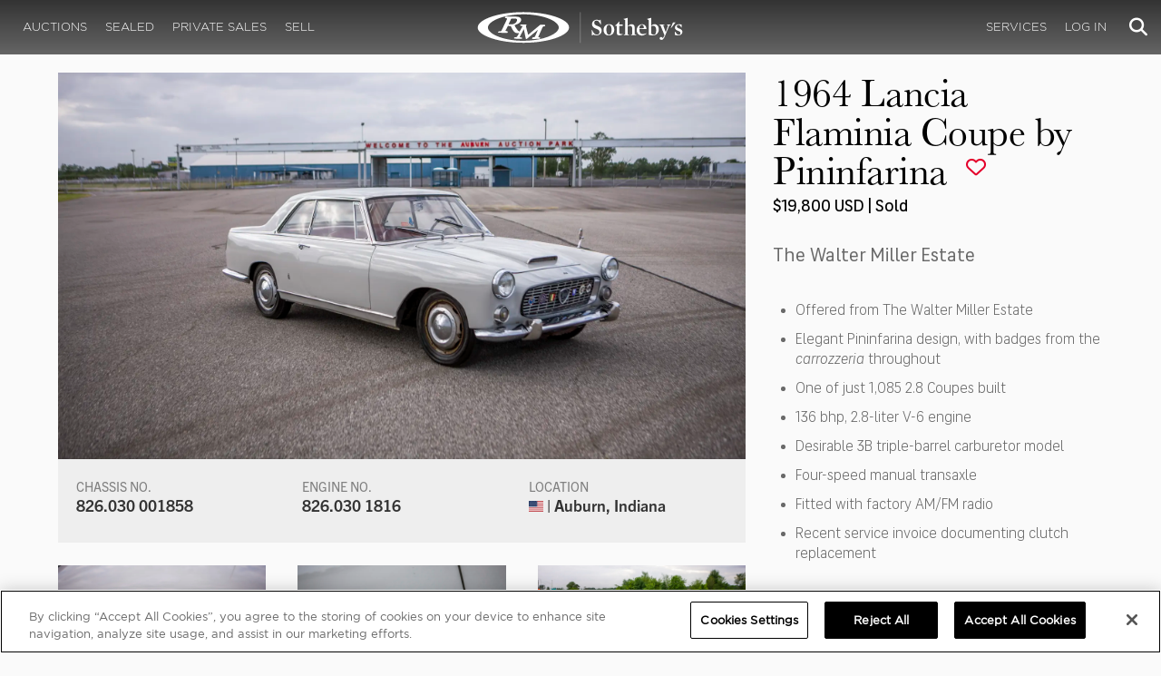

--- FILE ---
content_type: text/html; charset=utf-8
request_url: https://rmsothebys.com/auctions/af20/lots/l0082-1964-lancia-flaminia-coupe-by-pininfarina/
body_size: 122513
content:
<!DOCTYPE html>
<html lang="en" style="height: auto;--scrollbarWidth: 0px;">
<head>
    <title>1964 Lancia Flaminia Coupe by Pininfarina | Auburn Fall 2020 | RM  Sotheby&#x27;s</title>
    <meta charset="UTF-8">
    <meta name="viewport" content="width=device-width, initial-scale=1, user-scalable=0">
    <meta name="keywords" content="antique cars for sale, automobilia, automotive memorabilia, car auction, classic car auction, classic cars for sale, collector car auction, RM Auctions, RM Sotheby&#x27;s, RM Financial Services, RM Sotheby&#x27;s auction, sell collector car, consign car, buy car, RM car auctions, RM Sotheby&#x27;s car auction, RM Sotheby&#x27;s Online Car Auction, automotive memorabilia auctions, classic automobile auctions, classic car auction online, car auction dates, classic car loans, classic car financing, collateral loans"/>
<meta property="og:site_name" content="RM Sotheby&#x27;s"/>
<meta property="og:url" content="https://rmsothebys.com/auctions/af20/lots/l0082-1964-lancia-flaminia-coupe-by-pininfarina/"/>
<meta property="og:title" content="1964 Lancia Flaminia Coupe by Pininfarina | Auburn Fall 2020 | RM Sotheby's"/>
<meta property="og:type" content="website"/>
<meta property="fb:app_id"/>
<meta name="twitter:url" content="https://rmsothebys.com/auctions/af20/lots/l0082-1964-lancia-flaminia-coupe-by-pininfarina/">
<meta name="twitter:card" content="Summary"/>
<meta name="twitter:site" content="@rmsothebys"/>
<meta name="twitter:title" content="1964 Lancia Flaminia Coupe by Pininfarina | Auburn Fall 2020 | RM Sotheby's"/>
<link rel="canonical" href="https://rmsothebys.com/auctions/af20/lots/l0082-1964-lancia-flaminia-coupe-by-pininfarina/" />


<meta name="description" content="1964 Lancia Flaminia Coupe by Pininfarina for sale at RM Sotheby&#x27;s Auburn Fall" />
<meta name="og:description" content="1964 Lancia Flaminia Coupe by Pininfarina for sale at RM Sotheby&#x27;s Auburn Fall">
<meta name="twitter:description" content="1964 Lancia Flaminia Coupe by Pininfarina for sale at RM Sotheby&#x27;s Auburn Fall" />
    <meta property="og:image" content="https://cdn.rmsothebys.com/d/a/9/7/1/5/da971533db11d69caf2c76218fd1972549bed5d7.webp" />
    <meta name="twitter:image" content="https://cdn.rmsothebys.com/d/a/9/7/1/5/da971533db11d69caf2c76218fd1972549bed5d7.webp" />
    <link rel="stylesheet" href="https://use.typekit.net/vcz8tkp.css">
    <link rel="stylesheet" integrity="sha384-WRNGRVcF/F7kXZdnX3jqJZwBToFlgrIyorkymgod6yMzUORMfd8EcBaGh9lVS33o" crossorigin="anonymous" href="https://cdn.jsdelivr.net/npm/nanogallery2@3/dist/css/nanogallery2.min.css">
    <link rel="stylesheet" href="https://cdn.jsdelivr.net/gh/mdbassit/Coloris@latest/dist/coloris.min.css" />
<script type="text/javascript" src="https://analytics.clickdimensions.com/ts.js"> </script>
<script type="text/javascript">
  runClickDimensionsAnalytics = function () {
    window.cdAnalytics = new clickdimensions.Analytics('analytics.clickdimensions.com');
    window.cdAnalytics.setAccountKey('aZENqP1W36EGaCQlj7OyTP');
    window.cdAnalytics.setDomain('rmsothebys.com');
    window.cdAnalytics.setScore(typeof(cdScore) == "undefined" ? 0 : (cdScore == 0 ? null : cdScore));
    window.cdAnalytics.trackPage();
  }
</script>        <!-- OneTrust Cookies Consent Notice start for rmsothebys.com -->
        
        
            <script type="text/javascript" src="https://cdn.cookielaw.org/consent/01912d93-53d8-75e6-894f-e39b8b61713b/OtAutoBlock.js"></script>
            <script type="text/javascript" charset="UTF-8" data-domain-script="01912d93-53d8-75e6-894f-e39b8b61713b" src="https://cdn.cookielaw.org/scripttemplates/otSDKStub.js"></script>
        
        <script type="text/javascript">
            function OptanonWrapper() {
                if(OnetrustActiveGroups.includes("C0004")){
                    runClickDimensionsAnalytics();
                }
            }
        </script>
        <!-- OneTrust Cookies Consent Notice end for rmsothebys.com -->
    <link href="/sb/main-css.css.v161d601efaac57f305089b8ca8d2b89f461c4b08" rel="stylesheet" />
    <script src="https://www.google.com/recaptcha/api.js?render=6LfVqbgUAAAAAJAEnXYSsV3PwKEdUnOnOqaTU24U">
        </script>
    <script type="application/ld+json">
   {"@context":"https://schema.org","@type":" NewsArticle","headline":"1964 Lancia Flaminia Coupe by Pininfarina","description":"1964 Lancia Flaminia Coupe by Pininfarina for sale at RM Sotheby\u0027s Auburn Fall","datePublished":"2020-04-14","dateModified":"2025-04-18","image":["https://cdn.rmsothebys.com/c/e/f/d/4/1/cefd4114fe9d6d4fda5a8fe4ec1ff94df178ebc7.webp","https://cdn.rmsothebys.com/7/6/e/e/4/9/76ee4905fdc71262fd70a96f434eb5179838c5a7.webp","https://cdn.rmsothebys.com/0/5/5/7/d/1/0557d19ab2b94cfba165a7c867b71a7d45c2c42e.webp"]}
</script>
    
</head>
<body ng-app="RMSFrontEnd">
<noscript><iframe class="optanon-category-C0004" data-src="//www.googletagmanager.com/ns.html?id=GTM-NJS8S9" height="0" width="0" style="display:none;visibility:hidden"></iframe></noscript>

<nav id="mobile-menu" class="rms-menu-mobile hidden-lg" mobile-menu>
    <ul class="rms-menu rms-menu--mobile">
            <li class="">
                    <a href="/upcoming/" class="hvr-fade ">Auctions</a>
                    <ul class="rms-menu--sub">
                            <li class="">
                                <a href="/upcoming/" target="" class=" ">
                                    Upcoming
                                </a>
                            </li>
                            <li class="">
                                <a href="/search" target="" class=" ">
                                    Lots Available
                                </a>
                            </li>
                            <li class="">
                                <a href="/results/" target="" class=" ">
                                    Results
                                </a>
                            </li>
                            <li class="">
                                <a href="/register-to-bid/" target="" class=" ">
                                    Register to Bid
                                </a>
                            </li>
                    </ul>
            </li>
            <li class="">
                    <a href="/sealed/" class="hvr-fade ">Sealed</a>
            </li>
            <li class="">
                    <a href="/private-sales/" class="hvr-fade ">Private Sales</a>
                    <ul class="rms-menu--sub">
                            <li class="">
                                <a href="/private-sales/" class=" ">
                                    About
                                </a>
                            </li>
                            <li class="">
                                <a href="/ps00/inventory/" target="" class=" ">
                                    Motor Vehicles Available
                                </a>
                            </li>
                            <li class="">
                                <a href="/private-sales/sold" target="" class=" ">
                                    Recently Sold
                                </a>
                            </li>
                            <li class="">
                                <a href="/private-sales-request/" target="" class=" ">
                                    Discreet Sourcing
                                </a>
                            </li>
                    </ul>
            </li>
            <li class="">
                    <a href="/consign/" class="hvr-fade ">Sell</a>
                    <ul class="rms-menu--sub">
                            <li class="">
                                <a href="/why-sell-with-rm-sothebys/" target="" class=" ">
                                    Why Sell With RM Sotheby&#x27;s
                                </a>
                            </li>
                            <li class="">
                                <a href="/estate-planning-for-classic-car-collectors/" target="" class=" ">
                                    Collections &amp; Estates
                                </a>
                            </li>
                            <li class="">
                                <a href="/consign/" class=" ">
                                    Start Selling
                                </a>
                            </li>
                    </ul>
            </li>
            <li class="">
                    <span class="mm-button hvr-fade ">Services</span>
                    <ul class="rms-menu--sub">
                            <li class="">
                                <a href="/financing/" class=" ">
                                    Financing
                                </a>
                            </li>
                            <li class="">
                                <a href="/appraisals-valuations/" target="" class=" ">
                                    Valuations
                                </a>
                            </li>
                            <li class="">
                                <a href="https://rmautorestoration.com" target="_blank" class=" ">
                                    RM Auto Restoration
                                        <i class="fa fa-external-link"></i>
                                </a>
                            </li>
                            <li class="">
                                <a href="https://www.rm-pmw.com/" target="_blank" class=" ">
                                    RM Precision Machine Works
                                        <i class="fa fa-external-link"></i>
                                </a>
                            </li>
                    </ul>
            </li>
    </ul>
    <div class="menu-bottom">
    </div>
</nav><div id="site-content" class="site-content">
    <div class="page-wrap">



<header id="top" class="top-header">
    <div class="container hide-desktop hidden-print mobile-nav">
        <div class="row">
            <div class="col-xs-12 mobile-nav__container">
                <a href="#mobile-menu" class="hamburger hide-desktop hidden-print">
                    <span class="top-bar"></span>
                    <span class="middle-bar"></span>
                    <span class="bottom-bar"></span>
                </a>
                <h1 class="logo hidden-print">
                    <a href="/">
1964 Lancia Flaminia Coupe by Pininfarina | Auburn Fall 2020 | RM  Sotheby&#x27;s                    </a>
                </h1>
                <img class="visible-print-block print-logo" src="/images/logo.svg" />
                <div class="mobile-nav__right">

                        <a class="hvr-fade hidden-print" role="button" data-toggle="modal" data-target="#loginModal" href="">
                            <i class="fa fa-user"></i>
                        </a>
                    <div class="dropdown rms-dropdown">
                        <button id="search-button-mobile" class="hvr-fade btn btn-default dropdown-toggle" type="button"
                                data-toggle="dropdown" aria-haspopup="true" aria-expanded="true" focus="search-control">
                            <i class="fa fa-search"></i>
                        </button>
                        <ul class="dropdown-menu">
                            <li>
                                <div id="search" class="search--header" ng-controller="PaginationLotController as vm" ng-init="vm.init('/search/',false,'',false,'#search-button-desktop')">
<form id="searchForm" name="vm.Form" ng-submit="vm.sendForm()" class="clearfix">
    <section>
        <div class="input-group">
            <input type="text" style="min-width: 200px; height: 41px" class="form-control search-control" placeholder="Search" id="searchControl" name="searchInfo.SearchTerm" value="" ng-model="vm.formData.search.SearchTerm">
            <span class="input-group-btn">
                <button id="btnSearchSubmit" type="submit" value="Search" class="button button--block button--color-black">
                    Search
                </button>
            </span>
        </div>
    </section>
</form>                                </div>
                            </li>
                        </ul>
                    </div>
                </div>
            </div>
        </div>
    </div>
</header>
<nav class="top-nav hide-mobile hidden-print">
    <div class="container">
        <div class="row">
            <div class="col-xs-12 top-nav__container">
                <div class="top-nav__left">
        <ul class="rms-menu rms-menu--primary">
                <li class=" dropdown">
                        <a href="/upcoming/" class="hvr-fade ">Auctions</a>
                        <div class="dropdown-menu ">
                            <ul class="rms-menu--sub">
                                    <li class="">
                                        <a href="/upcoming/" target="" class=" ">
                                            Upcoming
                                        </a>
                                    </li>
                                    <li class="">
                                        <a href="/search" target="" class=" ">
                                            Lots Available
                                        </a>
                                    </li>
                                    <li class="">
                                        <a href="/results/" target="" class=" ">
                                            Results
                                        </a>
                                    </li>
                                    <li class="">
                                        <a href="/register-to-bid/" target="" class=" ">
                                            Register to Bid
                                        </a>
                                    </li>
                            </ul>
                        </div>
                </li>
                <li class=" dropdown">
                        <a href="/sealed/" class="hvr-fade ">Sealed</a>
                </li>
                <li class=" dropdown">
                        <a href="/private-sales/" class="hvr-fade ">Private Sales</a>
                        <div class="dropdown-menu ">
                            <ul class="rms-menu--sub">
                                    <li class="">
                                        <a href="/private-sales/" class=" ">
                                            About
                                        </a>
                                    </li>
                                    <li class="">
                                        <a href="/ps00/inventory/" target="" class=" ">
                                            Motor Vehicles Available
                                        </a>
                                    </li>
                                    <li class="">
                                        <a href="/private-sales/sold" target="" class=" ">
                                            Recently Sold
                                        </a>
                                    </li>
                                    <li class="">
                                        <a href="/private-sales-request/" target="" class=" ">
                                            Discreet Sourcing
                                        </a>
                                    </li>
                            </ul>
                        </div>
                </li>
                <li class=" dropdown">
                        <a href="/consign/" class="hvr-fade ">Sell</a>
                        <div class="dropdown-menu ">
                            <ul class="rms-menu--sub">
                                    <li class="">
                                        <a href="/why-sell-with-rm-sothebys/" target="" class=" ">
                                            Why Sell With RM Sotheby&#x27;s
                                        </a>
                                    </li>
                                    <li class="">
                                        <a href="/estate-planning-for-classic-car-collectors/" target="" class=" ">
                                            Collections &amp; Estates
                                        </a>
                                    </li>
                                    <li class="">
                                        <a href="/consign/" class=" ">
                                            Start Selling
                                        </a>
                                    </li>
                            </ul>
                        </div>
                </li>
        </ul>
                </div>
                <logo class="logoli">
                    <h1 class="logo hidden-print" style="height: 60px; width: 250px;padding: 5px">
                        <a href="/">
1964 Lancia Flaminia Coupe by Pininfarina | Auburn Fall 2020 | RM  Sotheby&#x27;s                        </a>
                    </h1>
                </logo>
                <div class="top-nav__right">
        <ul class="rms-menu rms-menu--primary">
                <li class=" dropdown">
                        <a class="hvr-fade ">Services</a>
                        <div class="dropdown-menu right">
                            <ul class="rms-menu--sub">
                                    <li class="">
                                        <a href="/financing/" class=" ">
                                            Financing
                                        </a>
                                    </li>
                                    <li class="">
                                        <a href="/appraisals-valuations/" target="" class=" ">
                                            Valuations
                                        </a>
                                    </li>
                                    <li class="">
                                        <a href="https://rmautorestoration.com" target="_blank" class=" ">
                                            RM Auto Restoration
                                                <i class="fa fa-external-link"></i>
                                        </a>
                                    </li>
                                    <li class="">
                                        <a href="https://www.rm-pmw.com/" target="_blank" class=" ">
                                            RM Precision Machine Works
                                                <i class="fa fa-external-link"></i>
                                        </a>
                                    </li>
                            </ul>
                        </div>
                </li>
        </ul>
                        <ul class="rms-menu rms-menu--primary">
                            <li class=" dropdown">
                                <a href="" class="hvr-fade" data-toggle="modal" data-target="#loginModal">Log In</a>
                            </li>
                        </ul>
                    <div class="dropdown rms-dropdown">
                        <button id="search-button-desktop" class="top-nav__search hvr-fade btn btn-default dropdown-toggle" type="button"
                                data-toggle="dropdown" aria-haspopup="true" aria-expanded="true" focus="search-control">
                            <i class="fa fa-search"></i>
                        </button>
                        <ul class="dropdown-menu">
                            <li>
                                <div id="search" class="search--header" ng-controller="PaginationLotController as vm" ng-init="vm.init('/search/',false,'',false,'#search-button-desktop')">
<form id="searchForm" name="vm.Form" ng-submit="vm.sendForm()" class="clearfix">
    <section>
        <div class="input-group">
            <input type="text" style="min-width: 200px; height: 41px" class="form-control search-control" placeholder="Search" id="searchControl" name="searchInfo.SearchTerm" value="" ng-model="vm.formData.search.SearchTerm">
            <span class="input-group-btn">
                <button id="btnSearchSubmit" type="submit" value="Search" class="button button--block button--color-black">
                    Search
                </button>
            </span>
        </div>
    </section>
</form>                                </div>
                            </li>
                        </ul>
                    </div>
                </div>
            </div>
        </div>
    </div>
</nav>
<div id="loginOptions" class="collapse hide-desktop hidden-print">
    <ul class="rms-menu rms-menu--mobile mm-listview">
                        <li>
                            <a href="/my-rm/edit-profile/" target="" class="hvr-fade ">Edit Profile</a>
                        </li>
                        <li>
                            <a href="/my-rm/payment-methods/" class="hvr-fade ">Payment Methods</a>
                        </li>
                        <li>
                            <a href="/my-rm/notifications/" target="" class="hvr-fade ">Notifications</a>
                        </li>
                        <li>
                            <a href="/my-rm/favorites/" target="" class="hvr-fade ">Favorites</a>
                        </li>
                        <li>
                            <a href="/my-rm/current-bids/" target="" class="hvr-fade ">Current Bids</a>
                        </li>
                        <li>
                            <a href="/my-rm/past-bids/" target="" class="hvr-fade ">Past Bids</a>
                        </li>
                        <li>
                            <a href="/my-rm/registrations/" target="" class="hvr-fade ">Registrations</a>
                        </li>
                        <li>
<form action="/member/HandleLogout" method="post">                                <button class="hvr-fade heading-details--smaller heading-subtitle--margin">Log Out</button>
                                <input type="hidden" name="redirectUrl" value="/"/>
<input name="__RequestVerificationToken" type="hidden" value="CfDJ8O8fLC5v8hROtFQ4-5ajuNW6MI-hOa3oH7PIRTpxzYuYXmFq6dXsbCTFxwtRkYWPCnxhAPXQ-18eFowGoEO8X5xcW24gbkRpkYQXbcfwAwvRY3Co_cYe4yRYuxGprfmQzw7sbwtTpMvkhjXRlhd19bY" /></form>                        </li>
    </ul>

</div>

        <main class="lot-wrapper" ng-controller="biddingDataController as bidding" ng-init="bidding.init('Live','345c1c3d-6be0-e911-8230-000c2971a03a','5dd8a49b-4562-ea11-8243-000c2971a03a');">
<div id="nanoGallery" style="display: none">
            <img class="thumb-image w-100" data-ngid="148115" data-ngsrc="https://cdn.rmsothebys.com/d/a/9/7/1/5/da971533db11d69caf2c76218fd1972549bed5d7.webp" data-ngdesc="&#xA9;2020 Courtesy of RM Sotheby&#x27;s"
                 src="https://cdn.rmsothebys.com/0/4/1/3/f/6/0413f6826b2f00e0a167c1c66c5392e502bb4336.webp" title="" alt=""
                 class="NGY2ThumbnailLightbox" data-nanogallery2-lightbox="{ &quot;imageTransition&quot;: &quot;slideAppear&quot;,&quot;viewerTheme&quot;: {&quot;background&quot;: &quot;#222222 !important&quot;},&quot;viewerToolbar&quot;: {&quot;display&quot;: true,&quot;fullWidth&quot;: true,&quot;standard&quot;: &quot;label&quot;},&quot;viewerTools&quot;: {&quot;topLeft&quot;: &quot;pageCounter&quot;,&quot;topRight&quot;: &quot;closeButton&quot;},&quot;viewerMinZoom&quot;: 1,&quot;viewerRelativePinchZoom&quot;: true,&quot;viewerZoomOutScale&quot;: 5,&quot;viewerResetZoomAtMin&quot;: true,&quot;viewerHideToolsDelay&quot;: 999999999,&quot;viewerFullscreen&quot;: true,&quot;viewerGallery&quot;: &quot;bottom&quot;,&quot;viewerGalleryTWidth&quot;: 122,&quot;viewerGalleryTHeight&quot;: 91}"/>
            <img class="thumb-image w-100" data-ngid="220504" data-ngsrc="https://cdn.rmsothebys.com/2/b/b/7/e/5/2bb7e532a89565916a5697663badc33089a6786f.webp" data-ngdesc="&#xA9;2020 Courtesy of RM Sotheby&#x27;s"
                 src="https://cdn.rmsothebys.com/f/9/5/5/f/e/f955fe1e53aa20a1a41b2beabe0ce50219c727a4.webp" title="" alt=""
                 class="NGY2ThumbnailLightbox" data-nanogallery2-lightbox="{ &quot;imageTransition&quot;: &quot;slideAppear&quot;,&quot;viewerTheme&quot;: {&quot;background&quot;: &quot;#222222 !important&quot;},&quot;viewerToolbar&quot;: {&quot;display&quot;: true,&quot;fullWidth&quot;: true,&quot;standard&quot;: &quot;label&quot;},&quot;viewerTools&quot;: {&quot;topLeft&quot;: &quot;pageCounter&quot;,&quot;topRight&quot;: &quot;closeButton&quot;},&quot;viewerMinZoom&quot;: 1,&quot;viewerRelativePinchZoom&quot;: true,&quot;viewerZoomOutScale&quot;: 5,&quot;viewerResetZoomAtMin&quot;: true,&quot;viewerHideToolsDelay&quot;: 999999999,&quot;viewerFullscreen&quot;: true,&quot;viewerGallery&quot;: &quot;bottom&quot;,&quot;viewerGalleryTWidth&quot;: 122,&quot;viewerGalleryTHeight&quot;: 91}"/>
            <img class="thumb-image w-100" data-ngid="254308" data-ngsrc="https://cdn.rmsothebys.com/b/3/b/9/7/a/b3b97a6d105c612698385636b1549db34473b0d4.webp" data-ngdesc="&#xA9;2020 Courtesy of RM Sotheby&#x27;s"
                 src="https://cdn.rmsothebys.com/1/d/6/b/1/4/1d6b14590a7bc297005e7c51310efdbfb0b87531.webp" title="" alt=""
                 class="NGY2ThumbnailLightbox" data-nanogallery2-lightbox="{ &quot;imageTransition&quot;: &quot;slideAppear&quot;,&quot;viewerTheme&quot;: {&quot;background&quot;: &quot;#222222 !important&quot;},&quot;viewerToolbar&quot;: {&quot;display&quot;: true,&quot;fullWidth&quot;: true,&quot;standard&quot;: &quot;label&quot;},&quot;viewerTools&quot;: {&quot;topLeft&quot;: &quot;pageCounter&quot;,&quot;topRight&quot;: &quot;closeButton&quot;},&quot;viewerMinZoom&quot;: 1,&quot;viewerRelativePinchZoom&quot;: true,&quot;viewerZoomOutScale&quot;: 5,&quot;viewerResetZoomAtMin&quot;: true,&quot;viewerHideToolsDelay&quot;: 999999999,&quot;viewerFullscreen&quot;: true,&quot;viewerGallery&quot;: &quot;bottom&quot;,&quot;viewerGalleryTWidth&quot;: 122,&quot;viewerGalleryTHeight&quot;: 91}"/>
            <img class="thumb-image w-100" data-ngid="284593" data-ngsrc="https://cdn.rmsothebys.com/6/c/a/e/c/0/6caec0f16229e82127e1b5490426de720ef82d33.webp" data-ngdesc="&#xA9;2020 Courtesy of RM Sotheby&#x27;s"
                 src="https://cdn.rmsothebys.com/6/1/9/c/d/5/619cd52bac6bbcf4aac095c0ef1c0fee908e0ac0.webp" title="" alt=""
                 class="NGY2ThumbnailLightbox" data-nanogallery2-lightbox="{ &quot;imageTransition&quot;: &quot;slideAppear&quot;,&quot;viewerTheme&quot;: {&quot;background&quot;: &quot;#222222 !important&quot;},&quot;viewerToolbar&quot;: {&quot;display&quot;: true,&quot;fullWidth&quot;: true,&quot;standard&quot;: &quot;label&quot;},&quot;viewerTools&quot;: {&quot;topLeft&quot;: &quot;pageCounter&quot;,&quot;topRight&quot;: &quot;closeButton&quot;},&quot;viewerMinZoom&quot;: 1,&quot;viewerRelativePinchZoom&quot;: true,&quot;viewerZoomOutScale&quot;: 5,&quot;viewerResetZoomAtMin&quot;: true,&quot;viewerHideToolsDelay&quot;: 999999999,&quot;viewerFullscreen&quot;: true,&quot;viewerGallery&quot;: &quot;bottom&quot;,&quot;viewerGalleryTWidth&quot;: 122,&quot;viewerGalleryTHeight&quot;: 91}"/>
            <img class="thumb-image w-100" data-ngid="312888" data-ngsrc="https://cdn.rmsothebys.com/0/3/1/9/4/6/03194631e7b1594c97eda92c61381d4f4296a715.webp" data-ngdesc="&#xA9;2020 Courtesy of RM Sotheby&#x27;s"
                 src="https://cdn.rmsothebys.com/e/c/1/d/6/3/ec1d637c47cf01015fc6a347f5ce4e807c1285de.webp" title="" alt=""
                 class="NGY2ThumbnailLightbox" data-nanogallery2-lightbox="{ &quot;imageTransition&quot;: &quot;slideAppear&quot;,&quot;viewerTheme&quot;: {&quot;background&quot;: &quot;#222222 !important&quot;},&quot;viewerToolbar&quot;: {&quot;display&quot;: true,&quot;fullWidth&quot;: true,&quot;standard&quot;: &quot;label&quot;},&quot;viewerTools&quot;: {&quot;topLeft&quot;: &quot;pageCounter&quot;,&quot;topRight&quot;: &quot;closeButton&quot;},&quot;viewerMinZoom&quot;: 1,&quot;viewerRelativePinchZoom&quot;: true,&quot;viewerZoomOutScale&quot;: 5,&quot;viewerResetZoomAtMin&quot;: true,&quot;viewerHideToolsDelay&quot;: 999999999,&quot;viewerFullscreen&quot;: true,&quot;viewerGallery&quot;: &quot;bottom&quot;,&quot;viewerGalleryTWidth&quot;: 122,&quot;viewerGalleryTHeight&quot;: 91}"/>
            <img class="thumb-image w-100" data-ngid="339160" data-ngsrc="https://cdn.rmsothebys.com/8/3/9/e/8/6/839e86a122e81a6554bf99c5fe12ae4863b70483.webp" data-ngdesc="&#xA9;2020 Courtesy of RM Sotheby&#x27;s"
                 src="https://cdn.rmsothebys.com/9/6/5/8/7/5/965875cc2eee84bf067e879d4341311b4ec1f2c8.webp" title="" alt=""
                 class="NGY2ThumbnailLightbox" data-nanogallery2-lightbox="{ &quot;imageTransition&quot;: &quot;slideAppear&quot;,&quot;viewerTheme&quot;: {&quot;background&quot;: &quot;#222222 !important&quot;},&quot;viewerToolbar&quot;: {&quot;display&quot;: true,&quot;fullWidth&quot;: true,&quot;standard&quot;: &quot;label&quot;},&quot;viewerTools&quot;: {&quot;topLeft&quot;: &quot;pageCounter&quot;,&quot;topRight&quot;: &quot;closeButton&quot;},&quot;viewerMinZoom&quot;: 1,&quot;viewerRelativePinchZoom&quot;: true,&quot;viewerZoomOutScale&quot;: 5,&quot;viewerResetZoomAtMin&quot;: true,&quot;viewerHideToolsDelay&quot;: 999999999,&quot;viewerFullscreen&quot;: true,&quot;viewerGallery&quot;: &quot;bottom&quot;,&quot;viewerGalleryTWidth&quot;: 122,&quot;viewerGalleryTHeight&quot;: 91}"/>
            <img class="thumb-image w-100" data-ngid="363931" data-ngsrc="https://cdn.rmsothebys.com/1/b/1/b/6/b/1b1b6bfce7a37bbaa0571ed379ccee8843d5051f.webp" data-ngdesc="&#xA9;2020 Courtesy of RM Sotheby&#x27;s"
                 src="https://cdn.rmsothebys.com/e/9/b/a/9/d/e9ba9d43dbe1ab1bb74a63131709887d1d439d72.webp" title="" alt=""
                 class="NGY2ThumbnailLightbox" data-nanogallery2-lightbox="{ &quot;imageTransition&quot;: &quot;slideAppear&quot;,&quot;viewerTheme&quot;: {&quot;background&quot;: &quot;#222222 !important&quot;},&quot;viewerToolbar&quot;: {&quot;display&quot;: true,&quot;fullWidth&quot;: true,&quot;standard&quot;: &quot;label&quot;},&quot;viewerTools&quot;: {&quot;topLeft&quot;: &quot;pageCounter&quot;,&quot;topRight&quot;: &quot;closeButton&quot;},&quot;viewerMinZoom&quot;: 1,&quot;viewerRelativePinchZoom&quot;: true,&quot;viewerZoomOutScale&quot;: 5,&quot;viewerResetZoomAtMin&quot;: true,&quot;viewerHideToolsDelay&quot;: 999999999,&quot;viewerFullscreen&quot;: true,&quot;viewerGallery&quot;: &quot;bottom&quot;,&quot;viewerGalleryTWidth&quot;: 122,&quot;viewerGalleryTHeight&quot;: 91}"/>
            <img class="thumb-image w-100" data-ngid="387412" data-ngsrc="https://cdn.rmsothebys.com/a/3/4/a/8/2/a34a82080d3fe9e74547e9f35850570d4a0c112f.webp" data-ngdesc="&#xA9;2020 Courtesy of RM Sotheby&#x27;s"
                 src="https://cdn.rmsothebys.com/0/1/8/4/3/3/01843335a9934c8f8a13c550147c3a25a1b4a41f.webp" title="" alt=""
                 class="NGY2ThumbnailLightbox" data-nanogallery2-lightbox="{ &quot;imageTransition&quot;: &quot;slideAppear&quot;,&quot;viewerTheme&quot;: {&quot;background&quot;: &quot;#222222 !important&quot;},&quot;viewerToolbar&quot;: {&quot;display&quot;: true,&quot;fullWidth&quot;: true,&quot;standard&quot;: &quot;label&quot;},&quot;viewerTools&quot;: {&quot;topLeft&quot;: &quot;pageCounter&quot;,&quot;topRight&quot;: &quot;closeButton&quot;},&quot;viewerMinZoom&quot;: 1,&quot;viewerRelativePinchZoom&quot;: true,&quot;viewerZoomOutScale&quot;: 5,&quot;viewerResetZoomAtMin&quot;: true,&quot;viewerHideToolsDelay&quot;: 999999999,&quot;viewerFullscreen&quot;: true,&quot;viewerGallery&quot;: &quot;bottom&quot;,&quot;viewerGalleryTWidth&quot;: 122,&quot;viewerGalleryTHeight&quot;: 91}"/>
            <img class="thumb-image w-100" data-ngid="409913" data-ngsrc="https://cdn.rmsothebys.com/a/b/5/2/c/d/ab52cd4ab6cf4dc37fec732b57622b2b9e501dcc.webp" data-ngdesc="&#xA9;2020 Courtesy of RM Sotheby&#x27;s"
                 src="https://cdn.rmsothebys.com/5/3/9/4/4/9/539449f89610823d2d339c698921d9c4714f6846.webp" title="" alt=""
                 class="NGY2ThumbnailLightbox" data-nanogallery2-lightbox="{ &quot;imageTransition&quot;: &quot;slideAppear&quot;,&quot;viewerTheme&quot;: {&quot;background&quot;: &quot;#222222 !important&quot;},&quot;viewerToolbar&quot;: {&quot;display&quot;: true,&quot;fullWidth&quot;: true,&quot;standard&quot;: &quot;label&quot;},&quot;viewerTools&quot;: {&quot;topLeft&quot;: &quot;pageCounter&quot;,&quot;topRight&quot;: &quot;closeButton&quot;},&quot;viewerMinZoom&quot;: 1,&quot;viewerRelativePinchZoom&quot;: true,&quot;viewerZoomOutScale&quot;: 5,&quot;viewerResetZoomAtMin&quot;: true,&quot;viewerHideToolsDelay&quot;: 999999999,&quot;viewerFullscreen&quot;: true,&quot;viewerGallery&quot;: &quot;bottom&quot;,&quot;viewerGalleryTWidth&quot;: 122,&quot;viewerGalleryTHeight&quot;: 91}"/>
            <img class="thumb-image w-100" data-ngid="431531" data-ngsrc="https://cdn.rmsothebys.com/b/f/f/1/f/9/bff1f9f62dfc2e82852d408831e2185028aad289.webp" data-ngdesc="&#xA9;2020 Courtesy of RM Sotheby&#x27;s"
                 src="https://cdn.rmsothebys.com/e/1/a/c/3/c/e1ac3cf0b0afcfa5d871e7d829e2be73357c422f.webp" title="" alt=""
                 class="NGY2ThumbnailLightbox" data-nanogallery2-lightbox="{ &quot;imageTransition&quot;: &quot;slideAppear&quot;,&quot;viewerTheme&quot;: {&quot;background&quot;: &quot;#222222 !important&quot;},&quot;viewerToolbar&quot;: {&quot;display&quot;: true,&quot;fullWidth&quot;: true,&quot;standard&quot;: &quot;label&quot;},&quot;viewerTools&quot;: {&quot;topLeft&quot;: &quot;pageCounter&quot;,&quot;topRight&quot;: &quot;closeButton&quot;},&quot;viewerMinZoom&quot;: 1,&quot;viewerRelativePinchZoom&quot;: true,&quot;viewerZoomOutScale&quot;: 5,&quot;viewerResetZoomAtMin&quot;: true,&quot;viewerHideToolsDelay&quot;: 999999999,&quot;viewerFullscreen&quot;: true,&quot;viewerGallery&quot;: &quot;bottom&quot;,&quot;viewerGalleryTWidth&quot;: 122,&quot;viewerGalleryTHeight&quot;: 91}"/>
            <img class="thumb-image w-100" data-ngid="452333" data-ngsrc="https://cdn.rmsothebys.com/8/d/d/3/0/4/8dd3049a47db11bfcf9b165bccb9b6d7fc364580.webp" data-ngdesc="&#xA9;2020 Courtesy of RM Sotheby&#x27;s"
                 src="https://cdn.rmsothebys.com/c/b/9/6/6/3/cb9663fa98bed99b309120bcc7342dfeb8df879f.webp" title="" alt=""
                 class="NGY2ThumbnailLightbox" data-nanogallery2-lightbox="{ &quot;imageTransition&quot;: &quot;slideAppear&quot;,&quot;viewerTheme&quot;: {&quot;background&quot;: &quot;#222222 !important&quot;},&quot;viewerToolbar&quot;: {&quot;display&quot;: true,&quot;fullWidth&quot;: true,&quot;standard&quot;: &quot;label&quot;},&quot;viewerTools&quot;: {&quot;topLeft&quot;: &quot;pageCounter&quot;,&quot;topRight&quot;: &quot;closeButton&quot;},&quot;viewerMinZoom&quot;: 1,&quot;viewerRelativePinchZoom&quot;: true,&quot;viewerZoomOutScale&quot;: 5,&quot;viewerResetZoomAtMin&quot;: true,&quot;viewerHideToolsDelay&quot;: 999999999,&quot;viewerFullscreen&quot;: true,&quot;viewerGallery&quot;: &quot;bottom&quot;,&quot;viewerGalleryTWidth&quot;: 122,&quot;viewerGalleryTHeight&quot;: 91}"/>
            <img class="thumb-image w-100" data-ngid="472235" data-ngsrc="https://cdn.rmsothebys.com/7/b/4/e/e/1/7b4ee1d53c6116f522ca969122167bd84c3fb02a.webp" data-ngdesc="&#xA9;2020 Courtesy of RM Sotheby&#x27;s"
                 src="https://cdn.rmsothebys.com/d/4/4/d/6/b/d44d6b1a4ef8542e5dfb20cdcc95307d97664d42.webp" title="" alt=""
                 class="NGY2ThumbnailLightbox" data-nanogallery2-lightbox="{ &quot;imageTransition&quot;: &quot;slideAppear&quot;,&quot;viewerTheme&quot;: {&quot;background&quot;: &quot;#222222 !important&quot;},&quot;viewerToolbar&quot;: {&quot;display&quot;: true,&quot;fullWidth&quot;: true,&quot;standard&quot;: &quot;label&quot;},&quot;viewerTools&quot;: {&quot;topLeft&quot;: &quot;pageCounter&quot;,&quot;topRight&quot;: &quot;closeButton&quot;},&quot;viewerMinZoom&quot;: 1,&quot;viewerRelativePinchZoom&quot;: true,&quot;viewerZoomOutScale&quot;: 5,&quot;viewerResetZoomAtMin&quot;: true,&quot;viewerHideToolsDelay&quot;: 999999999,&quot;viewerFullscreen&quot;: true,&quot;viewerGallery&quot;: &quot;bottom&quot;,&quot;viewerGalleryTWidth&quot;: 122,&quot;viewerGalleryTHeight&quot;: 91}"/>
            <img class="thumb-image w-100" data-ngid="491517" data-ngsrc="https://cdn.rmsothebys.com/9/2/1/6/5/1/92165153e1dc2ce5ba3aab60038634fb3ccd470b.webp" data-ngdesc="&#xA9;2020 Courtesy of RM Sotheby&#x27;s"
                 src="https://cdn.rmsothebys.com/b/3/1/4/8/6/b314863195bc9f66209cbb077774b469ad4b6e62.webp" title="" alt=""
                 class="NGY2ThumbnailLightbox" data-nanogallery2-lightbox="{ &quot;imageTransition&quot;: &quot;slideAppear&quot;,&quot;viewerTheme&quot;: {&quot;background&quot;: &quot;#222222 !important&quot;},&quot;viewerToolbar&quot;: {&quot;display&quot;: true,&quot;fullWidth&quot;: true,&quot;standard&quot;: &quot;label&quot;},&quot;viewerTools&quot;: {&quot;topLeft&quot;: &quot;pageCounter&quot;,&quot;topRight&quot;: &quot;closeButton&quot;},&quot;viewerMinZoom&quot;: 1,&quot;viewerRelativePinchZoom&quot;: true,&quot;viewerZoomOutScale&quot;: 5,&quot;viewerResetZoomAtMin&quot;: true,&quot;viewerHideToolsDelay&quot;: 999999999,&quot;viewerFullscreen&quot;: true,&quot;viewerGallery&quot;: &quot;bottom&quot;,&quot;viewerGalleryTWidth&quot;: 122,&quot;viewerGalleryTHeight&quot;: 91}"/>
            <img class="thumb-image w-100" data-ngid="510042" data-ngsrc="https://cdn.rmsothebys.com/4/9/3/6/3/b/49363b34af885a750c2edad1419baf874936ebba.webp" data-ngdesc="&#xA9;2020 Courtesy of RM Sotheby&#x27;s"
                 src="https://cdn.rmsothebys.com/4/c/a/f/6/8/4caf68bd543c152bd69d4c18aeecd9f46e38ed17.webp" title="" alt=""
                 class="NGY2ThumbnailLightbox" data-nanogallery2-lightbox="{ &quot;imageTransition&quot;: &quot;slideAppear&quot;,&quot;viewerTheme&quot;: {&quot;background&quot;: &quot;#222222 !important&quot;},&quot;viewerToolbar&quot;: {&quot;display&quot;: true,&quot;fullWidth&quot;: true,&quot;standard&quot;: &quot;label&quot;},&quot;viewerTools&quot;: {&quot;topLeft&quot;: &quot;pageCounter&quot;,&quot;topRight&quot;: &quot;closeButton&quot;},&quot;viewerMinZoom&quot;: 1,&quot;viewerRelativePinchZoom&quot;: true,&quot;viewerZoomOutScale&quot;: 5,&quot;viewerResetZoomAtMin&quot;: true,&quot;viewerHideToolsDelay&quot;: 999999999,&quot;viewerFullscreen&quot;: true,&quot;viewerGallery&quot;: &quot;bottom&quot;,&quot;viewerGalleryTWidth&quot;: 122,&quot;viewerGalleryTHeight&quot;: 91}"/>
            <img class="thumb-image w-100" data-ngid="528026" data-ngsrc="https://cdn.rmsothebys.com/a/a/8/f/b/8/aa8fb8c503c7d885ae3a90806f0542631de4616c.webp" data-ngdesc="&#xA9;2020 Courtesy of RM Sotheby&#x27;s"
                 src="https://cdn.rmsothebys.com/c/7/4/9/f/2/c749f2e55b4b53210ee466822347e448ebc9dd6b.webp" title="" alt=""
                 class="NGY2ThumbnailLightbox" data-nanogallery2-lightbox="{ &quot;imageTransition&quot;: &quot;slideAppear&quot;,&quot;viewerTheme&quot;: {&quot;background&quot;: &quot;#222222 !important&quot;},&quot;viewerToolbar&quot;: {&quot;display&quot;: true,&quot;fullWidth&quot;: true,&quot;standard&quot;: &quot;label&quot;},&quot;viewerTools&quot;: {&quot;topLeft&quot;: &quot;pageCounter&quot;,&quot;topRight&quot;: &quot;closeButton&quot;},&quot;viewerMinZoom&quot;: 1,&quot;viewerRelativePinchZoom&quot;: true,&quot;viewerZoomOutScale&quot;: 5,&quot;viewerResetZoomAtMin&quot;: true,&quot;viewerHideToolsDelay&quot;: 999999999,&quot;viewerFullscreen&quot;: true,&quot;viewerGallery&quot;: &quot;bottom&quot;,&quot;viewerGalleryTWidth&quot;: 122,&quot;viewerGalleryTHeight&quot;: 91}"/>
            <img class="thumb-image w-100" data-ngid="545402" data-ngsrc="https://cdn.rmsothebys.com/d/d/3/f/2/2/dd3f22a479e6936102085d2f51e9ddd8f3745ad8.webp" data-ngdesc="&#xA9;2020 Courtesy of RM Sotheby&#x27;s"
                 src="https://cdn.rmsothebys.com/3/8/7/0/5/0/3870500ef7258dfb7ac65384a9295d6e6a4af83e.webp" title="" alt=""
                 class="NGY2ThumbnailLightbox" data-nanogallery2-lightbox="{ &quot;imageTransition&quot;: &quot;slideAppear&quot;,&quot;viewerTheme&quot;: {&quot;background&quot;: &quot;#222222 !important&quot;},&quot;viewerToolbar&quot;: {&quot;display&quot;: true,&quot;fullWidth&quot;: true,&quot;standard&quot;: &quot;label&quot;},&quot;viewerTools&quot;: {&quot;topLeft&quot;: &quot;pageCounter&quot;,&quot;topRight&quot;: &quot;closeButton&quot;},&quot;viewerMinZoom&quot;: 1,&quot;viewerRelativePinchZoom&quot;: true,&quot;viewerZoomOutScale&quot;: 5,&quot;viewerResetZoomAtMin&quot;: true,&quot;viewerHideToolsDelay&quot;: 999999999,&quot;viewerFullscreen&quot;: true,&quot;viewerGallery&quot;: &quot;bottom&quot;,&quot;viewerGalleryTWidth&quot;: 122,&quot;viewerGalleryTHeight&quot;: 91}"/>
            <img class="thumb-image w-100" data-ngid="562180" data-ngsrc="https://cdn.rmsothebys.com/5/3/e/2/6/a/53e26aa0a657d42b57be86d1a5d7bdced03783c0.webp" data-ngdesc="&#xA9;2020 Courtesy of RM Sotheby&#x27;s"
                 src="https://cdn.rmsothebys.com/0/7/8/a/4/5/078a45c8c995918cfa8ffda631287ecd85ad078d.webp" title="" alt=""
                 class="NGY2ThumbnailLightbox" data-nanogallery2-lightbox="{ &quot;imageTransition&quot;: &quot;slideAppear&quot;,&quot;viewerTheme&quot;: {&quot;background&quot;: &quot;#222222 !important&quot;},&quot;viewerToolbar&quot;: {&quot;display&quot;: true,&quot;fullWidth&quot;: true,&quot;standard&quot;: &quot;label&quot;},&quot;viewerTools&quot;: {&quot;topLeft&quot;: &quot;pageCounter&quot;,&quot;topRight&quot;: &quot;closeButton&quot;},&quot;viewerMinZoom&quot;: 1,&quot;viewerRelativePinchZoom&quot;: true,&quot;viewerZoomOutScale&quot;: 5,&quot;viewerResetZoomAtMin&quot;: true,&quot;viewerHideToolsDelay&quot;: 999999999,&quot;viewerFullscreen&quot;: true,&quot;viewerGallery&quot;: &quot;bottom&quot;,&quot;viewerGalleryTWidth&quot;: 122,&quot;viewerGalleryTHeight&quot;: 91}"/>
            <img class="thumb-image w-100" data-ngid="578346" data-ngsrc="https://cdn.rmsothebys.com/5/d/6/0/9/c/5d609c63e6de6ed72acbd0c680833ef0b995f841.webp" data-ngdesc="&#xA9;2020 Courtesy of RM Sotheby&#x27;s"
                 src="https://cdn.rmsothebys.com/c/b/2/9/5/d/cb295d6ab7e9a4617cbb3a2cd96f948f4ca6e8ec.webp" title="" alt=""
                 class="NGY2ThumbnailLightbox" data-nanogallery2-lightbox="{ &quot;imageTransition&quot;: &quot;slideAppear&quot;,&quot;viewerTheme&quot;: {&quot;background&quot;: &quot;#222222 !important&quot;},&quot;viewerToolbar&quot;: {&quot;display&quot;: true,&quot;fullWidth&quot;: true,&quot;standard&quot;: &quot;label&quot;},&quot;viewerTools&quot;: {&quot;topLeft&quot;: &quot;pageCounter&quot;,&quot;topRight&quot;: &quot;closeButton&quot;},&quot;viewerMinZoom&quot;: 1,&quot;viewerRelativePinchZoom&quot;: true,&quot;viewerZoomOutScale&quot;: 5,&quot;viewerResetZoomAtMin&quot;: true,&quot;viewerHideToolsDelay&quot;: 999999999,&quot;viewerFullscreen&quot;: true,&quot;viewerGallery&quot;: &quot;bottom&quot;,&quot;viewerGalleryTWidth&quot;: 122,&quot;viewerGalleryTHeight&quot;: 91}"/>
            <img class="thumb-image w-100" data-ngid="593842" data-ngsrc="https://cdn.rmsothebys.com/e/9/0/c/b/5/e90cb5d503be2c735ef4f2ed3071eb1d8506d330.webp" data-ngdesc="&#xA9;2020 Courtesy of RM Sotheby&#x27;s"
                 src="https://cdn.rmsothebys.com/3/a/0/e/6/6/3a0e6617038aa7f173659dd62216944c23eae769.webp" title="" alt=""
                 class="NGY2ThumbnailLightbox" data-nanogallery2-lightbox="{ &quot;imageTransition&quot;: &quot;slideAppear&quot;,&quot;viewerTheme&quot;: {&quot;background&quot;: &quot;#222222 !important&quot;},&quot;viewerToolbar&quot;: {&quot;display&quot;: true,&quot;fullWidth&quot;: true,&quot;standard&quot;: &quot;label&quot;},&quot;viewerTools&quot;: {&quot;topLeft&quot;: &quot;pageCounter&quot;,&quot;topRight&quot;: &quot;closeButton&quot;},&quot;viewerMinZoom&quot;: 1,&quot;viewerRelativePinchZoom&quot;: true,&quot;viewerZoomOutScale&quot;: 5,&quot;viewerResetZoomAtMin&quot;: true,&quot;viewerHideToolsDelay&quot;: 999999999,&quot;viewerFullscreen&quot;: true,&quot;viewerGallery&quot;: &quot;bottom&quot;,&quot;viewerGalleryTWidth&quot;: 122,&quot;viewerGalleryTHeight&quot;: 91}"/>
            <img class="thumb-image w-100" data-ngid="608657" data-ngsrc="https://cdn.rmsothebys.com/d/7/d/0/f/d/d7d0fd16dc8f44ddf6a32fc933ce4eed15cf1eb0.webp" data-ngdesc="&#xA9;2020 Courtesy of RM Sotheby&#x27;s"
                 src="https://cdn.rmsothebys.com/9/7/3/e/8/f/973e8f211f017e517aadbf53d47c9108cb0afd00.webp" title="" alt=""
                 class="NGY2ThumbnailLightbox" data-nanogallery2-lightbox="{ &quot;imageTransition&quot;: &quot;slideAppear&quot;,&quot;viewerTheme&quot;: {&quot;background&quot;: &quot;#222222 !important&quot;},&quot;viewerToolbar&quot;: {&quot;display&quot;: true,&quot;fullWidth&quot;: true,&quot;standard&quot;: &quot;label&quot;},&quot;viewerTools&quot;: {&quot;topLeft&quot;: &quot;pageCounter&quot;,&quot;topRight&quot;: &quot;closeButton&quot;},&quot;viewerMinZoom&quot;: 1,&quot;viewerRelativePinchZoom&quot;: true,&quot;viewerZoomOutScale&quot;: 5,&quot;viewerResetZoomAtMin&quot;: true,&quot;viewerHideToolsDelay&quot;: 999999999,&quot;viewerFullscreen&quot;: true,&quot;viewerGallery&quot;: &quot;bottom&quot;,&quot;viewerGalleryTWidth&quot;: 122,&quot;viewerGalleryTHeight&quot;: 91}"/>
            <img class="thumb-image w-100" data-ngid="622760" data-ngsrc="https://cdn.rmsothebys.com/4/9/6/c/7/9/496c79267078c7eff2b3bd7c4489f02dc4479118.webp" data-ngdesc="&#xA9;2020 Courtesy of RM Sotheby&#x27;s"
                 src="https://cdn.rmsothebys.com/1/f/c/8/7/3/1fc873a6cda59d754e783aae7b80cc0dfced6a29.webp" title="" alt=""
                 class="NGY2ThumbnailLightbox" data-nanogallery2-lightbox="{ &quot;imageTransition&quot;: &quot;slideAppear&quot;,&quot;viewerTheme&quot;: {&quot;background&quot;: &quot;#222222 !important&quot;},&quot;viewerToolbar&quot;: {&quot;display&quot;: true,&quot;fullWidth&quot;: true,&quot;standard&quot;: &quot;label&quot;},&quot;viewerTools&quot;: {&quot;topLeft&quot;: &quot;pageCounter&quot;,&quot;topRight&quot;: &quot;closeButton&quot;},&quot;viewerMinZoom&quot;: 1,&quot;viewerRelativePinchZoom&quot;: true,&quot;viewerZoomOutScale&quot;: 5,&quot;viewerResetZoomAtMin&quot;: true,&quot;viewerHideToolsDelay&quot;: 999999999,&quot;viewerFullscreen&quot;: true,&quot;viewerGallery&quot;: &quot;bottom&quot;,&quot;viewerGalleryTWidth&quot;: 122,&quot;viewerGalleryTHeight&quot;: 91}"/>
            <img class="thumb-image w-100" data-ngid="636120" data-ngsrc="https://cdn.rmsothebys.com/9/0/9/c/4/1/909c4127f21b8e0b3ace036275445864440e64b7.webp" data-ngdesc="&#xA9;2020 Courtesy of RM Sotheby&#x27;s"
                 src="https://cdn.rmsothebys.com/0/8/6/6/d/5/0866d561230eead09e186c9c7804767817570257.webp" title="" alt=""
                 class="NGY2ThumbnailLightbox" data-nanogallery2-lightbox="{ &quot;imageTransition&quot;: &quot;slideAppear&quot;,&quot;viewerTheme&quot;: {&quot;background&quot;: &quot;#222222 !important&quot;},&quot;viewerToolbar&quot;: {&quot;display&quot;: true,&quot;fullWidth&quot;: true,&quot;standard&quot;: &quot;label&quot;},&quot;viewerTools&quot;: {&quot;topLeft&quot;: &quot;pageCounter&quot;,&quot;topRight&quot;: &quot;closeButton&quot;},&quot;viewerMinZoom&quot;: 1,&quot;viewerRelativePinchZoom&quot;: true,&quot;viewerZoomOutScale&quot;: 5,&quot;viewerResetZoomAtMin&quot;: true,&quot;viewerHideToolsDelay&quot;: 999999999,&quot;viewerFullscreen&quot;: true,&quot;viewerGallery&quot;: &quot;bottom&quot;,&quot;viewerGalleryTWidth&quot;: 122,&quot;viewerGalleryTHeight&quot;: 91}"/>
            <img class="thumb-image w-100" data-ngid="648799" data-ngsrc="https://cdn.rmsothebys.com/4/e/4/f/a/e/4e4fae80c4c2e56fc5513b7cda7851918a440bf1.webp" data-ngdesc="&#xA9;2020 Courtesy of RM Sotheby&#x27;s"
                 src="https://cdn.rmsothebys.com/d/8/8/d/9/7/d88d97849edac9ed3c862b26306e6d1efe4124f3.webp" title="" alt=""
                 class="NGY2ThumbnailLightbox" data-nanogallery2-lightbox="{ &quot;imageTransition&quot;: &quot;slideAppear&quot;,&quot;viewerTheme&quot;: {&quot;background&quot;: &quot;#222222 !important&quot;},&quot;viewerToolbar&quot;: {&quot;display&quot;: true,&quot;fullWidth&quot;: true,&quot;standard&quot;: &quot;label&quot;},&quot;viewerTools&quot;: {&quot;topLeft&quot;: &quot;pageCounter&quot;,&quot;topRight&quot;: &quot;closeButton&quot;},&quot;viewerMinZoom&quot;: 1,&quot;viewerRelativePinchZoom&quot;: true,&quot;viewerZoomOutScale&quot;: 5,&quot;viewerResetZoomAtMin&quot;: true,&quot;viewerHideToolsDelay&quot;: 999999999,&quot;viewerFullscreen&quot;: true,&quot;viewerGallery&quot;: &quot;bottom&quot;,&quot;viewerGalleryTWidth&quot;: 122,&quot;viewerGalleryTHeight&quot;: 91}"/>
            <img class="thumb-image w-100" data-ngid="660765" data-ngsrc="https://cdn.rmsothebys.com/6/9/d/8/7/6/69d87663bd26cbbb4c5b55e8f5d2c3f7fab42bb7.webp" data-ngdesc="&#xA9;2020 Courtesy of RM Sotheby&#x27;s"
                 src="https://cdn.rmsothebys.com/e/8/8/9/d/c/e889dc33fbbe65036d6cf4edaabd3156d29792ae.webp" title="" alt=""
                 class="NGY2ThumbnailLightbox" data-nanogallery2-lightbox="{ &quot;imageTransition&quot;: &quot;slideAppear&quot;,&quot;viewerTheme&quot;: {&quot;background&quot;: &quot;#222222 !important&quot;},&quot;viewerToolbar&quot;: {&quot;display&quot;: true,&quot;fullWidth&quot;: true,&quot;standard&quot;: &quot;label&quot;},&quot;viewerTools&quot;: {&quot;topLeft&quot;: &quot;pageCounter&quot;,&quot;topRight&quot;: &quot;closeButton&quot;},&quot;viewerMinZoom&quot;: 1,&quot;viewerRelativePinchZoom&quot;: true,&quot;viewerZoomOutScale&quot;: 5,&quot;viewerResetZoomAtMin&quot;: true,&quot;viewerHideToolsDelay&quot;: 999999999,&quot;viewerFullscreen&quot;: true,&quot;viewerGallery&quot;: &quot;bottom&quot;,&quot;viewerGalleryTWidth&quot;: 122,&quot;viewerGalleryTHeight&quot;: 91}"/>
            <img class="thumb-image w-100" data-ngid="672033" data-ngsrc="https://cdn.rmsothebys.com/8/5/4/6/b/c/8546bc14fd286affff89e6b93bd13a0ed22f16d5.webp" data-ngdesc="&#xA9;2020 Courtesy of RM Sotheby&#x27;s"
                 src="https://cdn.rmsothebys.com/6/5/3/c/f/e/653cfec26a04e7572ac0007438c4d51183a3d109.webp" title="" alt=""
                 class="NGY2ThumbnailLightbox" data-nanogallery2-lightbox="{ &quot;imageTransition&quot;: &quot;slideAppear&quot;,&quot;viewerTheme&quot;: {&quot;background&quot;: &quot;#222222 !important&quot;},&quot;viewerToolbar&quot;: {&quot;display&quot;: true,&quot;fullWidth&quot;: true,&quot;standard&quot;: &quot;label&quot;},&quot;viewerTools&quot;: {&quot;topLeft&quot;: &quot;pageCounter&quot;,&quot;topRight&quot;: &quot;closeButton&quot;},&quot;viewerMinZoom&quot;: 1,&quot;viewerRelativePinchZoom&quot;: true,&quot;viewerZoomOutScale&quot;: 5,&quot;viewerResetZoomAtMin&quot;: true,&quot;viewerHideToolsDelay&quot;: 999999999,&quot;viewerFullscreen&quot;: true,&quot;viewerGallery&quot;: &quot;bottom&quot;,&quot;viewerGalleryTWidth&quot;: 122,&quot;viewerGalleryTHeight&quot;: 91}"/>
            <img class="thumb-image w-100" data-ngid="682665" data-ngsrc="https://cdn.rmsothebys.com/2/6/3/f/1/f/263f1f14072cc6f41bd98fa3cd5f9dc41e634652.webp" data-ngdesc="&#xA9;2020 Courtesy of RM Sotheby&#x27;s"
                 src="https://cdn.rmsothebys.com/0/2/b/8/1/5/02b815927eb1324da5588ba1c9e38414a6c9ae99.webp" title="" alt=""
                 class="NGY2ThumbnailLightbox" data-nanogallery2-lightbox="{ &quot;imageTransition&quot;: &quot;slideAppear&quot;,&quot;viewerTheme&quot;: {&quot;background&quot;: &quot;#222222 !important&quot;},&quot;viewerToolbar&quot;: {&quot;display&quot;: true,&quot;fullWidth&quot;: true,&quot;standard&quot;: &quot;label&quot;},&quot;viewerTools&quot;: {&quot;topLeft&quot;: &quot;pageCounter&quot;,&quot;topRight&quot;: &quot;closeButton&quot;},&quot;viewerMinZoom&quot;: 1,&quot;viewerRelativePinchZoom&quot;: true,&quot;viewerZoomOutScale&quot;: 5,&quot;viewerResetZoomAtMin&quot;: true,&quot;viewerHideToolsDelay&quot;: 999999999,&quot;viewerFullscreen&quot;: true,&quot;viewerGallery&quot;: &quot;bottom&quot;,&quot;viewerGalleryTWidth&quot;: 122,&quot;viewerGalleryTHeight&quot;: 91}"/>
            <img class="thumb-image w-100" data-ngid="692750" data-ngsrc="https://cdn.rmsothebys.com/d/4/c/1/a/6/d4c1a6ed37d8bd15329a5408ab8bd573ba76fa05.webp" data-ngdesc="&#xA9;2020 Courtesy of RM Sotheby&#x27;s"
                 src="https://cdn.rmsothebys.com/0/9/d/8/1/6/09d81675e0a2c25f9dac3523fbf78561676fa780.webp" title="" alt=""
                 class="NGY2ThumbnailLightbox" data-nanogallery2-lightbox="{ &quot;imageTransition&quot;: &quot;slideAppear&quot;,&quot;viewerTheme&quot;: {&quot;background&quot;: &quot;#222222 !important&quot;},&quot;viewerToolbar&quot;: {&quot;display&quot;: true,&quot;fullWidth&quot;: true,&quot;standard&quot;: &quot;label&quot;},&quot;viewerTools&quot;: {&quot;topLeft&quot;: &quot;pageCounter&quot;,&quot;topRight&quot;: &quot;closeButton&quot;},&quot;viewerMinZoom&quot;: 1,&quot;viewerRelativePinchZoom&quot;: true,&quot;viewerZoomOutScale&quot;: 5,&quot;viewerResetZoomAtMin&quot;: true,&quot;viewerHideToolsDelay&quot;: 999999999,&quot;viewerFullscreen&quot;: true,&quot;viewerGallery&quot;: &quot;bottom&quot;,&quot;viewerGalleryTWidth&quot;: 122,&quot;viewerGalleryTHeight&quot;: 91}"/>
            <img class="thumb-image w-100" data-ngid="702241" data-ngsrc="https://cdn.rmsothebys.com/4/a/4/b/7/6/4a4b76218206bfcc5b9688dd8d546b2bdba7e2b2.webp" data-ngdesc="&#xA9;2020 Courtesy of RM Sotheby&#x27;s"
                 src="https://cdn.rmsothebys.com/a/c/9/9/c/0/ac99c0d922e693701a2c587d2c488d602cf23c58.webp" title="" alt=""
                 class="NGY2ThumbnailLightbox" data-nanogallery2-lightbox="{ &quot;imageTransition&quot;: &quot;slideAppear&quot;,&quot;viewerTheme&quot;: {&quot;background&quot;: &quot;#222222 !important&quot;},&quot;viewerToolbar&quot;: {&quot;display&quot;: true,&quot;fullWidth&quot;: true,&quot;standard&quot;: &quot;label&quot;},&quot;viewerTools&quot;: {&quot;topLeft&quot;: &quot;pageCounter&quot;,&quot;topRight&quot;: &quot;closeButton&quot;},&quot;viewerMinZoom&quot;: 1,&quot;viewerRelativePinchZoom&quot;: true,&quot;viewerZoomOutScale&quot;: 5,&quot;viewerResetZoomAtMin&quot;: true,&quot;viewerHideToolsDelay&quot;: 999999999,&quot;viewerFullscreen&quot;: true,&quot;viewerGallery&quot;: &quot;bottom&quot;,&quot;viewerGalleryTWidth&quot;: 122,&quot;viewerGalleryTHeight&quot;: 91}"/>
            <img class="thumb-image w-100" data-ngid="711229" data-ngsrc="https://cdn.rmsothebys.com/d/8/a/a/0/4/d8aa04da243062e597b21b498a450e5cbf8ce689.webp" data-ngdesc="&#xA9;2020 Courtesy of RM Sotheby&#x27;s"
                 src="https://cdn.rmsothebys.com/6/3/d/6/9/e/63d69e35a587490cc3d6964ed53bd241a79a6d0e.webp" title="" alt=""
                 class="NGY2ThumbnailLightbox" data-nanogallery2-lightbox="{ &quot;imageTransition&quot;: &quot;slideAppear&quot;,&quot;viewerTheme&quot;: {&quot;background&quot;: &quot;#222222 !important&quot;},&quot;viewerToolbar&quot;: {&quot;display&quot;: true,&quot;fullWidth&quot;: true,&quot;standard&quot;: &quot;label&quot;},&quot;viewerTools&quot;: {&quot;topLeft&quot;: &quot;pageCounter&quot;,&quot;topRight&quot;: &quot;closeButton&quot;},&quot;viewerMinZoom&quot;: 1,&quot;viewerRelativePinchZoom&quot;: true,&quot;viewerZoomOutScale&quot;: 5,&quot;viewerResetZoomAtMin&quot;: true,&quot;viewerHideToolsDelay&quot;: 999999999,&quot;viewerFullscreen&quot;: true,&quot;viewerGallery&quot;: &quot;bottom&quot;,&quot;viewerGalleryTWidth&quot;: 122,&quot;viewerGalleryTHeight&quot;: 91}"/>
            <img class="thumb-image w-100" data-ngid="719738" data-ngsrc="https://cdn.rmsothebys.com/6/d/7/f/c/7/6d7fc7c6711cb10663dd6208c900e87ddab9412f.webp" data-ngdesc="&#xA9;2020 Courtesy of RM Sotheby&#x27;s"
                 src="https://cdn.rmsothebys.com/d/d/d/5/f/0/ddd5f040774879102c2e2d75c21c41e36d4bc0d0.webp" title="" alt=""
                 class="NGY2ThumbnailLightbox" data-nanogallery2-lightbox="{ &quot;imageTransition&quot;: &quot;slideAppear&quot;,&quot;viewerTheme&quot;: {&quot;background&quot;: &quot;#222222 !important&quot;},&quot;viewerToolbar&quot;: {&quot;display&quot;: true,&quot;fullWidth&quot;: true,&quot;standard&quot;: &quot;label&quot;},&quot;viewerTools&quot;: {&quot;topLeft&quot;: &quot;pageCounter&quot;,&quot;topRight&quot;: &quot;closeButton&quot;},&quot;viewerMinZoom&quot;: 1,&quot;viewerRelativePinchZoom&quot;: true,&quot;viewerZoomOutScale&quot;: 5,&quot;viewerResetZoomAtMin&quot;: true,&quot;viewerHideToolsDelay&quot;: 999999999,&quot;viewerFullscreen&quot;: true,&quot;viewerGallery&quot;: &quot;bottom&quot;,&quot;viewerGalleryTWidth&quot;: 122,&quot;viewerGalleryTHeight&quot;: 91}"/>
            <img class="thumb-image w-100" data-ngid="727778" data-ngsrc="https://cdn.rmsothebys.com/7/d/7/a/c/2/7d7ac2631241c43083da46e4a83183f9c63602e1.webp" data-ngdesc="&#xA9;2020 Courtesy of RM Sotheby&#x27;s"
                 src="https://cdn.rmsothebys.com/8/0/2/4/4/4/802444e75d02ee33d9e8809a1ca25e331b5858be.webp" title="" alt=""
                 class="NGY2ThumbnailLightbox" data-nanogallery2-lightbox="{ &quot;imageTransition&quot;: &quot;slideAppear&quot;,&quot;viewerTheme&quot;: {&quot;background&quot;: &quot;#222222 !important&quot;},&quot;viewerToolbar&quot;: {&quot;display&quot;: true,&quot;fullWidth&quot;: true,&quot;standard&quot;: &quot;label&quot;},&quot;viewerTools&quot;: {&quot;topLeft&quot;: &quot;pageCounter&quot;,&quot;topRight&quot;: &quot;closeButton&quot;},&quot;viewerMinZoom&quot;: 1,&quot;viewerRelativePinchZoom&quot;: true,&quot;viewerZoomOutScale&quot;: 5,&quot;viewerResetZoomAtMin&quot;: true,&quot;viewerHideToolsDelay&quot;: 999999999,&quot;viewerFullscreen&quot;: true,&quot;viewerGallery&quot;: &quot;bottom&quot;,&quot;viewerGalleryTWidth&quot;: 122,&quot;viewerGalleryTHeight&quot;: 91}"/>
            <img class="thumb-image w-100" data-ngid="735432" data-ngsrc="https://cdn.rmsothebys.com/6/0/b/7/c/4/60b7c468caecea488dc6e6d8fc4e05c21ec59063.webp" data-ngdesc="&#xA9;2020 Courtesy of RM Sotheby&#x27;s"
                 src="https://cdn.rmsothebys.com/1/f/7/5/f/5/1f75f5701c3cfa9d5e07f21eef268aa151204894.webp" title="" alt=""
                 class="NGY2ThumbnailLightbox" data-nanogallery2-lightbox="{ &quot;imageTransition&quot;: &quot;slideAppear&quot;,&quot;viewerTheme&quot;: {&quot;background&quot;: &quot;#222222 !important&quot;},&quot;viewerToolbar&quot;: {&quot;display&quot;: true,&quot;fullWidth&quot;: true,&quot;standard&quot;: &quot;label&quot;},&quot;viewerTools&quot;: {&quot;topLeft&quot;: &quot;pageCounter&quot;,&quot;topRight&quot;: &quot;closeButton&quot;},&quot;viewerMinZoom&quot;: 1,&quot;viewerRelativePinchZoom&quot;: true,&quot;viewerZoomOutScale&quot;: 5,&quot;viewerResetZoomAtMin&quot;: true,&quot;viewerHideToolsDelay&quot;: 999999999,&quot;viewerFullscreen&quot;: true,&quot;viewerGallery&quot;: &quot;bottom&quot;,&quot;viewerGalleryTWidth&quot;: 122,&quot;viewerGalleryTHeight&quot;: 91}"/>
            <img class="thumb-image w-100" data-ngid="742681" data-ngsrc="https://cdn.rmsothebys.com/8/5/1/d/5/b/851d5bf46cb818b005b0f1ea46c233fd59ee1bda.webp" data-ngdesc="&#xA9;2020 Courtesy of RM Sotheby&#x27;s"
                 src="https://cdn.rmsothebys.com/f/c/7/3/f/1/fc73f18595b30385fe8e4ebc39a8d60a0a9195c3.webp" title="" alt=""
                 class="NGY2ThumbnailLightbox" data-nanogallery2-lightbox="{ &quot;imageTransition&quot;: &quot;slideAppear&quot;,&quot;viewerTheme&quot;: {&quot;background&quot;: &quot;#222222 !important&quot;},&quot;viewerToolbar&quot;: {&quot;display&quot;: true,&quot;fullWidth&quot;: true,&quot;standard&quot;: &quot;label&quot;},&quot;viewerTools&quot;: {&quot;topLeft&quot;: &quot;pageCounter&quot;,&quot;topRight&quot;: &quot;closeButton&quot;},&quot;viewerMinZoom&quot;: 1,&quot;viewerRelativePinchZoom&quot;: true,&quot;viewerZoomOutScale&quot;: 5,&quot;viewerResetZoomAtMin&quot;: true,&quot;viewerHideToolsDelay&quot;: 999999999,&quot;viewerFullscreen&quot;: true,&quot;viewerGallery&quot;: &quot;bottom&quot;,&quot;viewerGalleryTWidth&quot;: 122,&quot;viewerGalleryTHeight&quot;: 91}"/>
            <img class="thumb-image w-100" data-ngid="749573" data-ngsrc="https://cdn.rmsothebys.com/3/4/c/c/2/4/34cc2472e26844b2ebde05bc94547eea3744c672.webp" data-ngdesc="&#xA9;2020 Courtesy of RM Sotheby&#x27;s"
                 src="https://cdn.rmsothebys.com/d/0/a/f/4/3/d0af43fc7343d020816af7ee5f8b0cbb9e19b0e3.webp" title="" alt=""
                 class="NGY2ThumbnailLightbox" data-nanogallery2-lightbox="{ &quot;imageTransition&quot;: &quot;slideAppear&quot;,&quot;viewerTheme&quot;: {&quot;background&quot;: &quot;#222222 !important&quot;},&quot;viewerToolbar&quot;: {&quot;display&quot;: true,&quot;fullWidth&quot;: true,&quot;standard&quot;: &quot;label&quot;},&quot;viewerTools&quot;: {&quot;topLeft&quot;: &quot;pageCounter&quot;,&quot;topRight&quot;: &quot;closeButton&quot;},&quot;viewerMinZoom&quot;: 1,&quot;viewerRelativePinchZoom&quot;: true,&quot;viewerZoomOutScale&quot;: 5,&quot;viewerResetZoomAtMin&quot;: true,&quot;viewerHideToolsDelay&quot;: 999999999,&quot;viewerFullscreen&quot;: true,&quot;viewerGallery&quot;: &quot;bottom&quot;,&quot;viewerGalleryTWidth&quot;: 122,&quot;viewerGalleryTHeight&quot;: 91}"/>
            <img class="thumb-image w-100" data-ngid="756170" data-ngsrc="https://cdn.rmsothebys.com/d/8/a/8/6/b/d8a86bcca9e731a175a307101be8147a16fac8d0.webp" data-ngdesc="&#xA9;2020 Courtesy of RM Sotheby&#x27;s"
                 src="https://cdn.rmsothebys.com/0/f/d/d/9/3/0fdd93d5b02c57910ca383655060cce2f0989e6e.webp" title="" alt=""
                 class="NGY2ThumbnailLightbox" data-nanogallery2-lightbox="{ &quot;imageTransition&quot;: &quot;slideAppear&quot;,&quot;viewerTheme&quot;: {&quot;background&quot;: &quot;#222222 !important&quot;},&quot;viewerToolbar&quot;: {&quot;display&quot;: true,&quot;fullWidth&quot;: true,&quot;standard&quot;: &quot;label&quot;},&quot;viewerTools&quot;: {&quot;topLeft&quot;: &quot;pageCounter&quot;,&quot;topRight&quot;: &quot;closeButton&quot;},&quot;viewerMinZoom&quot;: 1,&quot;viewerRelativePinchZoom&quot;: true,&quot;viewerZoomOutScale&quot;: 5,&quot;viewerResetZoomAtMin&quot;: true,&quot;viewerHideToolsDelay&quot;: 999999999,&quot;viewerFullscreen&quot;: true,&quot;viewerGallery&quot;: &quot;bottom&quot;,&quot;viewerGalleryTWidth&quot;: 122,&quot;viewerGalleryTHeight&quot;: 91}"/>
            <img class="thumb-image w-100" data-ngid="762485" data-ngsrc="https://cdn.rmsothebys.com/e/6/f/d/e/d/e6fdedbe699ace0a3e6f4c506d27692554e586ff.webp" data-ngdesc="&#xA9;2020 Courtesy of RM Sotheby&#x27;s"
                 src="https://cdn.rmsothebys.com/6/b/5/4/6/3/6b5463798a3c952909998b3a6bce2f5bd4d7cfd3.webp" title="" alt=""
                 class="NGY2ThumbnailLightbox" data-nanogallery2-lightbox="{ &quot;imageTransition&quot;: &quot;slideAppear&quot;,&quot;viewerTheme&quot;: {&quot;background&quot;: &quot;#222222 !important&quot;},&quot;viewerToolbar&quot;: {&quot;display&quot;: true,&quot;fullWidth&quot;: true,&quot;standard&quot;: &quot;label&quot;},&quot;viewerTools&quot;: {&quot;topLeft&quot;: &quot;pageCounter&quot;,&quot;topRight&quot;: &quot;closeButton&quot;},&quot;viewerMinZoom&quot;: 1,&quot;viewerRelativePinchZoom&quot;: true,&quot;viewerZoomOutScale&quot;: 5,&quot;viewerResetZoomAtMin&quot;: true,&quot;viewerHideToolsDelay&quot;: 999999999,&quot;viewerFullscreen&quot;: true,&quot;viewerGallery&quot;: &quot;bottom&quot;,&quot;viewerGalleryTWidth&quot;: 122,&quot;viewerGalleryTHeight&quot;: 91}"/>
            <img class="thumb-image w-100" data-ngid="768571" data-ngsrc="https://cdn.rmsothebys.com/a/c/a/8/c/2/aca8c280e22277a7d2a485e7d73422f3f0c4aed7.webp" data-ngdesc="&#xA9;2020 Courtesy of RM Sotheby&#x27;s"
                 src="https://cdn.rmsothebys.com/9/6/b/a/d/5/96bad5030399b993b37f99054fa31bbef0b5f789.webp" title="" alt=""
                 class="NGY2ThumbnailLightbox" data-nanogallery2-lightbox="{ &quot;imageTransition&quot;: &quot;slideAppear&quot;,&quot;viewerTheme&quot;: {&quot;background&quot;: &quot;#222222 !important&quot;},&quot;viewerToolbar&quot;: {&quot;display&quot;: true,&quot;fullWidth&quot;: true,&quot;standard&quot;: &quot;label&quot;},&quot;viewerTools&quot;: {&quot;topLeft&quot;: &quot;pageCounter&quot;,&quot;topRight&quot;: &quot;closeButton&quot;},&quot;viewerMinZoom&quot;: 1,&quot;viewerRelativePinchZoom&quot;: true,&quot;viewerZoomOutScale&quot;: 5,&quot;viewerResetZoomAtMin&quot;: true,&quot;viewerHideToolsDelay&quot;: 999999999,&quot;viewerFullscreen&quot;: true,&quot;viewerGallery&quot;: &quot;bottom&quot;,&quot;viewerGalleryTWidth&quot;: 122,&quot;viewerGalleryTHeight&quot;: 91}"/>
            <img class="thumb-image w-100" data-ngid="774404" data-ngsrc="https://cdn.rmsothebys.com/0/6/e/1/4/0/06e1409c814c8c6b2c69e106a5010b3b439afc67.webp" data-ngdesc="&#xA9;2020 Courtesy of RM Sotheby&#x27;s"
                 src="https://cdn.rmsothebys.com/b/2/8/8/4/0/b288408d1376d53e6cd342bef6ffaffc39513bf3.webp" title="" alt=""
                 class="NGY2ThumbnailLightbox" data-nanogallery2-lightbox="{ &quot;imageTransition&quot;: &quot;slideAppear&quot;,&quot;viewerTheme&quot;: {&quot;background&quot;: &quot;#222222 !important&quot;},&quot;viewerToolbar&quot;: {&quot;display&quot;: true,&quot;fullWidth&quot;: true,&quot;standard&quot;: &quot;label&quot;},&quot;viewerTools&quot;: {&quot;topLeft&quot;: &quot;pageCounter&quot;,&quot;topRight&quot;: &quot;closeButton&quot;},&quot;viewerMinZoom&quot;: 1,&quot;viewerRelativePinchZoom&quot;: true,&quot;viewerZoomOutScale&quot;: 5,&quot;viewerResetZoomAtMin&quot;: true,&quot;viewerHideToolsDelay&quot;: 999999999,&quot;viewerFullscreen&quot;: true,&quot;viewerGallery&quot;: &quot;bottom&quot;,&quot;viewerGalleryTWidth&quot;: 122,&quot;viewerGalleryTHeight&quot;: 91}"/>
            <img class="thumb-image w-100" data-ngid="780027" data-ngsrc="https://cdn.rmsothebys.com/f/4/d/3/f/a/f4d3fa941f0c155d0441cd4fc7a43f34f617097d.webp" data-ngdesc="&#xA9;2020 Courtesy of RM Sotheby&#x27;s"
                 src="https://cdn.rmsothebys.com/8/5/7/5/e/9/8575e999975b0d7645508c74cfffc7ca3c47ff24.webp" title="" alt=""
                 class="NGY2ThumbnailLightbox" data-nanogallery2-lightbox="{ &quot;imageTransition&quot;: &quot;slideAppear&quot;,&quot;viewerTheme&quot;: {&quot;background&quot;: &quot;#222222 !important&quot;},&quot;viewerToolbar&quot;: {&quot;display&quot;: true,&quot;fullWidth&quot;: true,&quot;standard&quot;: &quot;label&quot;},&quot;viewerTools&quot;: {&quot;topLeft&quot;: &quot;pageCounter&quot;,&quot;topRight&quot;: &quot;closeButton&quot;},&quot;viewerMinZoom&quot;: 1,&quot;viewerRelativePinchZoom&quot;: true,&quot;viewerZoomOutScale&quot;: 5,&quot;viewerResetZoomAtMin&quot;: true,&quot;viewerHideToolsDelay&quot;: 999999999,&quot;viewerFullscreen&quot;: true,&quot;viewerGallery&quot;: &quot;bottom&quot;,&quot;viewerGalleryTWidth&quot;: 122,&quot;viewerGalleryTHeight&quot;: 91}"/>
            <img class="thumb-image w-100" data-ngid="785446" data-ngsrc="https://cdn.rmsothebys.com/1/2/3/0/d/d/1230ddb264217b6fe12425cb64152bee0d3867fe.webp" data-ngdesc="&#xA9;2020 Courtesy of RM Sotheby&#x27;s"
                 src="https://cdn.rmsothebys.com/d/c/5/0/2/4/dc502440966cee8c3540f454543ad08694d5fca4.webp" title="" alt=""
                 class="NGY2ThumbnailLightbox" data-nanogallery2-lightbox="{ &quot;imageTransition&quot;: &quot;slideAppear&quot;,&quot;viewerTheme&quot;: {&quot;background&quot;: &quot;#222222 !important&quot;},&quot;viewerToolbar&quot;: {&quot;display&quot;: true,&quot;fullWidth&quot;: true,&quot;standard&quot;: &quot;label&quot;},&quot;viewerTools&quot;: {&quot;topLeft&quot;: &quot;pageCounter&quot;,&quot;topRight&quot;: &quot;closeButton&quot;},&quot;viewerMinZoom&quot;: 1,&quot;viewerRelativePinchZoom&quot;: true,&quot;viewerZoomOutScale&quot;: 5,&quot;viewerResetZoomAtMin&quot;: true,&quot;viewerHideToolsDelay&quot;: 999999999,&quot;viewerFullscreen&quot;: true,&quot;viewerGallery&quot;: &quot;bottom&quot;,&quot;viewerGalleryTWidth&quot;: 122,&quot;viewerGalleryTHeight&quot;: 91}"/>
            <img class="thumb-image w-100" data-ngid="790690" data-ngsrc="https://cdn.rmsothebys.com/7/0/9/2/5/6/709256593650977cc693c769debdd523893f65de.webp" data-ngdesc="&#xA9;2020 Courtesy of RM Sotheby&#x27;s"
                 src="https://cdn.rmsothebys.com/7/b/1/6/0/8/7b16086c42b6d186f781676291ccaf5d971f0dbc.webp" title="" alt=""
                 class="NGY2ThumbnailLightbox" data-nanogallery2-lightbox="{ &quot;imageTransition&quot;: &quot;slideAppear&quot;,&quot;viewerTheme&quot;: {&quot;background&quot;: &quot;#222222 !important&quot;},&quot;viewerToolbar&quot;: {&quot;display&quot;: true,&quot;fullWidth&quot;: true,&quot;standard&quot;: &quot;label&quot;},&quot;viewerTools&quot;: {&quot;topLeft&quot;: &quot;pageCounter&quot;,&quot;topRight&quot;: &quot;closeButton&quot;},&quot;viewerMinZoom&quot;: 1,&quot;viewerRelativePinchZoom&quot;: true,&quot;viewerZoomOutScale&quot;: 5,&quot;viewerResetZoomAtMin&quot;: true,&quot;viewerHideToolsDelay&quot;: 999999999,&quot;viewerFullscreen&quot;: true,&quot;viewerGallery&quot;: &quot;bottom&quot;,&quot;viewerGalleryTWidth&quot;: 122,&quot;viewerGalleryTHeight&quot;: 91}"/>
            <img class="thumb-image w-100" data-ngid="795755" data-ngsrc="https://cdn.rmsothebys.com/2/9/d/3/1/b/29d31ba2213fc359203f15983dbf8d3f76485e85.webp" data-ngdesc="&#xA9;2020 Courtesy of RM Sotheby&#x27;s"
                 src="https://cdn.rmsothebys.com/2/a/f/c/4/a/2afc4a4e4ea08559a8fe48b604edf6f09780ff87.webp" title="" alt=""
                 class="NGY2ThumbnailLightbox" data-nanogallery2-lightbox="{ &quot;imageTransition&quot;: &quot;slideAppear&quot;,&quot;viewerTheme&quot;: {&quot;background&quot;: &quot;#222222 !important&quot;},&quot;viewerToolbar&quot;: {&quot;display&quot;: true,&quot;fullWidth&quot;: true,&quot;standard&quot;: &quot;label&quot;},&quot;viewerTools&quot;: {&quot;topLeft&quot;: &quot;pageCounter&quot;,&quot;topRight&quot;: &quot;closeButton&quot;},&quot;viewerMinZoom&quot;: 1,&quot;viewerRelativePinchZoom&quot;: true,&quot;viewerZoomOutScale&quot;: 5,&quot;viewerResetZoomAtMin&quot;: true,&quot;viewerHideToolsDelay&quot;: 999999999,&quot;viewerFullscreen&quot;: true,&quot;viewerGallery&quot;: &quot;bottom&quot;,&quot;viewerGalleryTWidth&quot;: 122,&quot;viewerGalleryTHeight&quot;: 91}"/>
</div>
<section class="container container--vw">
    <div class="row lot__header">
        <div class="lot-gallery-container col-xs-12 col-md-8">
<div id="image-captioned-148115" class="image__captioned relative">
    <picture>
        <source class="owl-lazy" media="(max-width: 767.98px)" srcset="https://cdn.rmsothebys.com/4/8/8/e/2/0/488e20aa785b2e7cd92d085f3a461cbeaf34fdae.webp"/>
        <source class="owl-lazy" media="(min-width: 769px)" srcset="https://cdn.rmsothebys.com/d/a/7/b/c/1/da7bc178767f8efa5bc61f0413225d3002fa9795.webp"/>
        <img nano-link="148115" src="https://cdn.rmsothebys.com/4/8/8/e/2/0/488e20aa785b2e7cd92d085f3a461cbeaf34fdae.webp" title="" alt="" style="width: 100%"/>
    </picture>
    
</div>            <div class="hidden-xs hidden-sm">
                <div class="ids p-20px" style="background-color: #eeeeee; color: #333333;">
        <div class="row" style="display: flex; flex-wrap: wrap;">
                <div class="body-text--copy col-lg-4 ff-trade-gothic-next pb-6px" style="font-size: 0.9rem;">
                    <div class="idlabel" style="text-transform: uppercase; color: grey;">
                        Chassis No.
                    </div>
                    <div class="iddata" style="line-height: 1.2; font-size: 1.1rem; font-weight: bold;">
                        826.030 001858
                    </div>
                </div>
                <div class="body-text--copy col-lg-4 ff-trade-gothic-next pb-6px" style="font-size: 0.9rem;">
                    <div class="idlabel" style="text-transform: uppercase; color: grey;">
                        Engine No.
                    </div>
                    <div class="iddata" style="line-height: 1.2; font-size: 1.1rem; font-weight: bold;">
                        826.030 1816
                    </div>
                </div>
                <div class="body-text--copy col-lg-4 ff-trade-gothic-next pb-6px" style="font-size: 0.9rem;">
                    <div class="idlabel" style="text-transform: uppercase; color: grey;">
                        Location
                    </div>
                    <div class="iddata" style="line-height: 1.2; font-size: 1.1rem; font-weight: bold;">
                            <img src="/media/General/Flags/241855/us.png" style="height: 12px; margin-top: -3px" alt="United States"/>
 |                         Auburn, Indiana
                    </div>
                </div>

            <div style="font-family: Gotham; font-weight: bold; text-transform: uppercase; font-size: 14px;width: 100%;text-align: right; padding: 5px 20px; margin-bottom: -5px">
                <div style="float: left">
                </div>
            </div>
        </div>
</div>
            </div>
                <div class="hidden-xs hidden-sm" style="display: grid; grid-template-columns: repeat(3, 1fr); padding-top: 25px; column-gap: 35px;">
                        <div>
                            <div id="image-captioned-312888" class="image__captioned relative">
    <picture>
        <source class="owl-lazy" media="(max-width: 767.98px)" srcset="https://cdn.rmsothebys.com/3/0/9/9/1/3/30991310b55e153ea49564432885fb0c8525d4b6.webp"/>
        <source class="owl-lazy" media="(min-width: 769px)" srcset="https://cdn.rmsothebys.com/d/3/0/3/f/e/d303fec2e7d9ee149ac2703d1b28e177f94d51b1.webp"/>
        <img nano-link="312888" src="https://cdn.rmsothebys.com/3/0/9/9/1/3/30991310b55e153ea49564432885fb0c8525d4b6.webp" title="" alt="" style="width: 100%"/>
    </picture>
    
</div>
                        </div>
                        <div>
                            <div id="image-captioned-339160" class="image__captioned relative">
    <picture>
        <source class="owl-lazy" media="(max-width: 767.98px)" srcset="https://cdn.rmsothebys.com/3/0/1/3/e/1/3013e1d3fb39b1a572be820ce6d04984f9ccd1cf.webp"/>
        <source class="owl-lazy" media="(min-width: 769px)" srcset="https://cdn.rmsothebys.com/d/1/b/8/6/e/d1b86e33f45cd392d095eec5e16fe7ed94497600.webp"/>
        <img nano-link="339160" src="https://cdn.rmsothebys.com/3/0/1/3/e/1/3013e1d3fb39b1a572be820ce6d04984f9ccd1cf.webp" title="" alt="" style="width: 100%"/>
    </picture>
    
</div>
                        </div>
                        <div>
                            <div id="image-captioned-363931" class="image__captioned relative">
    <picture>
        <source class="owl-lazy" media="(max-width: 767.98px)" srcset="https://cdn.rmsothebys.com/1/3/e/a/2/b/13ea2b1475f4477306ba9ffed7713e65df2c9b0b.webp"/>
        <source class="owl-lazy" media="(min-width: 769px)" srcset="https://cdn.rmsothebys.com/7/0/b/0/1/d/70b01dfd1934f05c5d4fc413380bd980feee93d0.webp"/>
        <img nano-link="363931" src="https://cdn.rmsothebys.com/1/3/e/a/2/b/13ea2b1475f4477306ba9ffed7713e65df2c9b0b.webp" title="" alt="" style="width: 100%"/>
    </picture>
    
</div>
                        </div>
                </div>
        </div>
        <div class="col-xs-12 col-md-4">
            <div class="lot__titles">
                <div class="w-100">
                    <h1 class="heading-title">
                        1964 Lancia Flaminia Coupe by Pininfarina

                            <a id="lnkFavourite" style="font-size: 0.5em; vertical-align: top; float: none" favourite-lot="d00daafd-6d20-4dfa-b4c6-32fb40acc648" favourite-is="false" data-toggle="modal" data-target="#loginModal" href="">
                                <i class="fa fa-heart-o hidden-print" style="font-size: 1em; margin-top: 8px"></i>
                            </a>
                    </h1>
                    <div class="lot-header--detail-container">
                        <div ng-controller="LotResultController as lr" ng-init="lr.init('d00daafd-6d20-4dfa-b4c6-32fb40acc648')" ng-cloak>
                            <p class="body-text--copy ff-adapt mt-5px" style="font-size: 1.15rem;" ng-show="lr.item.text">
                                {{lr.item.text}}
                            </p>

                            <p class="body-text--copy ff-adapt mt-5px" style="font-size: 1.15rem;" ng-show="lr.item.text == ''">
                                $19,800 USD | Sold
                            </p>
                        </div>
                        

        <div class="auctiondetails pb-15px hidden-md hidden-lg pb-15px">
                <a href="/auctions/af20/" style="text-decoration: underline; width: 100%; height: 15px; font-size: 1.4rem; font-weight: bold;" class="auctionname ff-trade-gothic-next">Auburn Fall 2020</a><span class="lotnumber ff-trade-gothic-next w-100" style="height: 15px;line-height: 0; font-size: 1.4rem; font-weight: bold;">, Lot 2028</span>        </div>

                            <p class="heading-subtitle ff-adapt pb-10px" style="font-size: 1.3rem; color: #696969; margin-top: 30px">
                                The Walter Miller Estate
                            </p>
                        <p class="heading-subtitle2 ff-adapt pb-10px" style="margin-top: 0" ng-show="bidding.lot.reserveStatusFormatted" ng-cloak>
                            {{bidding.lot.reserveStatusFormatted}}
                        </p>
                        
            <div language-filter="en-US" class=" lang-en-US">
                <ul class="list-bullets ff-adapt" >
<li>Offered from The Walter Miller Estate</li>
<li>Elegant Pininfarina design, with badges from the <i>carrozzeria</i> throughout</li>
<li>One of just 1,085 2.8 Coupes built</li>
<li>136 bhp, 2.8-liter V-6 engine</li>
<li>Desirable 3B triple-barrel carburetor model</li>
<li>Four-speed manual transaxle</li>
<li>Fitted with factory AM/FM radio</li>
<li>Recent service invoice documenting clutch replacement</li>
</ul>
            </div>
                        <div class="hidden-md hidden-lg">
                            <div class="ids p-20px" style="background-color: #eeeeee; color: #333333;">
        <div class="row" style="display: flex; flex-wrap: wrap;">
                <div class="body-text--copy col-lg-4 ff-trade-gothic-next pb-6px" style="font-size: 0.9rem;">
                    <div class="idlabel" style="text-transform: uppercase; color: grey;">
                        Chassis No.
                    </div>
                    <div class="iddata" style="line-height: 1.2; font-size: 1.1rem; font-weight: bold;">
                        826.030 001858
                    </div>
                </div>
                <div class="body-text--copy col-lg-4 ff-trade-gothic-next pb-6px" style="font-size: 0.9rem;">
                    <div class="idlabel" style="text-transform: uppercase; color: grey;">
                        Engine No.
                    </div>
                    <div class="iddata" style="line-height: 1.2; font-size: 1.1rem; font-weight: bold;">
                        826.030 1816
                    </div>
                </div>
                <div class="body-text--copy col-lg-4 ff-trade-gothic-next pb-6px" style="font-size: 0.9rem;">
                    <div class="idlabel" style="text-transform: uppercase; color: grey;">
                        Location
                    </div>
                    <div class="iddata" style="line-height: 1.2; font-size: 1.1rem; font-weight: bold;">
                            <img src="/media/General/Flags/241855/us.png" style="height: 12px; margin-top: -3px" alt="United States"/>
 |                         Auburn, Indiana
                    </div>
                </div>

            <div style="font-family: Gotham; font-weight: bold; text-transform: uppercase; font-size: 14px;width: 100%;text-align: right; padding: 5px 20px; margin-bottom: -5px">
                <div style="float: left">
                </div>
            </div>
        </div>
</div>
                        </div>
                    </div>
                </div>
                <div>
        <div class="auctiondetails pb-15px hidden-xs hidden-sm pb-15px">
                <a href="/auctions/af20/" style="text-decoration: underline; width: 100%; height: 15px; font-size: 1.4rem; font-weight: bold;" class="auctionname ff-trade-gothic-next">Auburn Fall 2020</a><span class="lotnumber ff-trade-gothic-next w-100" style="height: 15px;line-height: 0; font-size: 1.4rem; font-weight: bold;">, Lot 2028</span>        </div>
                    <div class="cta-button--container">




                    </div>
                </div>
            </div>
        </div>
    </div>
</section>
<section class="container container--vw lotdescription">

</section>
<section class="container container--vw container--vw-wider">
        <div class="lot--mosaic">
            <div class="mosaic--item">
                <div class="cover">
                    <div id="image-captioned-220504" class="image__captioned relative">
    <picture>
        <source class="owl-lazy" media="(max-width: 767.98px)" srcset="https://cdn.rmsothebys.com/3/c/6/6/1/9/3c6619045bfdd7e57aaba8a004e0384bedfbb93c.webp"/>
        <source class="owl-lazy" media="(min-width: 769px)" srcset="https://cdn.rmsothebys.com/3/0/6/2/5/5/306255a72d0f9241385b0dfc6453fba5d88f90dc.webp"/>
        <img nano-link="220504" src="https://cdn.rmsothebys.com/3/c/6/6/1/9/3c6619045bfdd7e57aaba8a004e0384bedfbb93c.webp" title="" alt="" style="width: 100%"/>
    </picture>
    
</div>
                </div>
            </div>
            <div class="mosaic--item">
                <div class="cover">
                    <div id="image-captioned-254308" class="image__captioned relative">
    <picture>
        <source class="owl-lazy" media="(max-width: 767.98px)" srcset="https://cdn.rmsothebys.com/0/9/c/7/f/6/09c7f6711649bbb9a731cc8abe03ac8d4c866287.webp"/>
        <source class="owl-lazy" media="(min-width: 769px)" srcset="https://cdn.rmsothebys.com/6/0/6/7/5/f/60675f1ebeee9ae9239fa1947fa5de8340e0218b.webp"/>
        <img nano-link="254308" src="https://cdn.rmsothebys.com/0/9/c/7/f/6/09c7f6711649bbb9a731cc8abe03ac8d4c866287.webp" title="" alt="" style="width: 100%"/>
    </picture>
    
</div>
                </div>
            </div>
            <div class="mosaic--item">
                <div class="cover">
                    <div id="image-captioned-284593" class="image__captioned relative">
    <picture>
        <source class="owl-lazy" media="(max-width: 767.98px)" srcset="https://cdn.rmsothebys.com/d/6/f/8/8/0/d6f880a999598f648d6465136cd8fc1a3c4014aa.webp"/>
        <source class="owl-lazy" media="(min-width: 769px)" srcset="https://cdn.rmsothebys.com/b/0/1/2/2/1/b0122131ca3ab48b3f09576eefccda7d80f72020.webp"/>
        <img nano-link="284593" src="https://cdn.rmsothebys.com/d/6/f/8/8/0/d6f880a999598f648d6465136cd8fc1a3c4014aa.webp" title="" alt="" style="width: 100%"/>
    </picture>
    
</div>
                </div>
            </div>
        </div>
</section>
<section class="container container--vw">
        <div class="gallery-grid-large hidden-xs hidden-sm">
            <div class="gallery-grid">
                    <div id="thumb-387412" class="item">
                        <img class="thumb-image w-100" nano-link="387412" src="https://cdn.rmsothebys.com/0/1/8/4/3/3/01843335a9934c8f8a13c550147c3a25a1b4a41f.webp" title="" alt="">

                    </div>
                    <div id="thumb-409913" class="item">
                        <img class="thumb-image w-100" nano-link="409913" src="https://cdn.rmsothebys.com/5/3/9/4/4/9/539449f89610823d2d339c698921d9c4714f6846.webp" title="" alt="">

                    </div>
                    <div id="thumb-431531" class="item">
                        <img class="thumb-image w-100" nano-link="431531" src="https://cdn.rmsothebys.com/e/1/a/c/3/c/e1ac3cf0b0afcfa5d871e7d829e2be73357c422f.webp" title="" alt="">

                    </div>
                    <div id="thumb-452333" class="item">
                        <img class="thumb-image w-100" nano-link="452333" src="https://cdn.rmsothebys.com/c/b/9/6/6/3/cb9663fa98bed99b309120bcc7342dfeb8df879f.webp" title="" alt="">

                    </div>
                    <div id="thumb-472235" class="item">
                        <img class="thumb-image w-100" nano-link="472235" src="https://cdn.rmsothebys.com/d/4/4/d/6/b/d44d6b1a4ef8542e5dfb20cdcc95307d97664d42.webp" title="" alt="">

                    </div>
                    <div id="thumb-491517" class="item">
                        <img class="thumb-image w-100" nano-link="491517" src="https://cdn.rmsothebys.com/b/3/1/4/8/6/b314863195bc9f66209cbb077774b469ad4b6e62.webp" title="" alt="">

                    </div>
                    <div id="thumb-510042" class="item">
                        <img class="thumb-image w-100" nano-link="510042" src="https://cdn.rmsothebys.com/4/c/a/f/6/8/4caf68bd543c152bd69d4c18aeecd9f46e38ed17.webp" title="" alt="">

                    </div>
                    <div id="thumb-528026" class="item">
                        <img class="thumb-image w-100" nano-link="528026" src="https://cdn.rmsothebys.com/c/7/4/9/f/2/c749f2e55b4b53210ee466822347e448ebc9dd6b.webp" title="" alt="">

                    </div>
                    <div id="thumb-545402" class="item">
                        <img class="thumb-image w-100" nano-link="545402" src="https://cdn.rmsothebys.com/3/8/7/0/5/0/3870500ef7258dfb7ac65384a9295d6e6a4af83e.webp" title="" alt="">

                    </div>
                    <div id="thumb-562180" class="item">
                        <img class="thumb-image w-100" nano-link="562180" src="https://cdn.rmsothebys.com/0/7/8/a/4/5/078a45c8c995918cfa8ffda631287ecd85ad078d.webp" title="" alt="">

                    </div>
                    <div id="thumb-578346" class="item">
                        <img class="thumb-image w-100" nano-link="578346" src="https://cdn.rmsothebys.com/c/b/2/9/5/d/cb295d6ab7e9a4617cbb3a2cd96f948f4ca6e8ec.webp" title="" alt="">

                    </div>
                    <div id="thumb-593842" class="item">
                        <img class="thumb-image w-100" nano-link="593842" src="https://cdn.rmsothebys.com/3/a/0/e/6/6/3a0e6617038aa7f173659dd62216944c23eae769.webp" title="" alt="">

                    </div>
            </div>
        </div>
            <div class="gallery-grid-large hidden-xs hidden-sm">
    <div id="smallgallery_1208175" class="collapse">
        <div class="view-more active gallery-grid">
                <div id="thumb-608657" class="item">
                    <img class="thumb-image w-100" nano-link="608657" src="https://cdn.rmsothebys.com/9/7/3/e/8/f/973e8f211f017e517aadbf53d47c9108cb0afd00.webp" title="" alt="">

                </div>
                <div id="thumb-622760" class="item">
                    <img class="thumb-image w-100" nano-link="622760" src="https://cdn.rmsothebys.com/1/f/c/8/7/3/1fc873a6cda59d754e783aae7b80cc0dfced6a29.webp" title="" alt="">

                </div>
                <div id="thumb-636120" class="item">
                    <img class="thumb-image w-100" nano-link="636120" src="https://cdn.rmsothebys.com/0/8/6/6/d/5/0866d561230eead09e186c9c7804767817570257.webp" title="" alt="">

                </div>
                <div id="thumb-648799" class="item">
                    <img class="thumb-image w-100" nano-link="648799" src="https://cdn.rmsothebys.com/d/8/8/d/9/7/d88d97849edac9ed3c862b26306e6d1efe4124f3.webp" title="" alt="">

                </div>
                <div id="thumb-660765" class="item">
                    <img class="thumb-image w-100" nano-link="660765" src="https://cdn.rmsothebys.com/e/8/8/9/d/c/e889dc33fbbe65036d6cf4edaabd3156d29792ae.webp" title="" alt="">

                </div>
                <div id="thumb-672033" class="item">
                    <img class="thumb-image w-100" nano-link="672033" src="https://cdn.rmsothebys.com/6/5/3/c/f/e/653cfec26a04e7572ac0007438c4d51183a3d109.webp" title="" alt="">

                </div>
                <div id="thumb-682665" class="item">
                    <img class="thumb-image w-100" nano-link="682665" src="https://cdn.rmsothebys.com/0/2/b/8/1/5/02b815927eb1324da5588ba1c9e38414a6c9ae99.webp" title="" alt="">

                </div>
                <div id="thumb-692750" class="item">
                    <img class="thumb-image w-100" nano-link="692750" src="https://cdn.rmsothebys.com/0/9/d/8/1/6/09d81675e0a2c25f9dac3523fbf78561676fa780.webp" title="" alt="">

                </div>
                <div id="thumb-702241" class="item">
                    <img class="thumb-image w-100" nano-link="702241" src="https://cdn.rmsothebys.com/a/c/9/9/c/0/ac99c0d922e693701a2c587d2c488d602cf23c58.webp" title="" alt="">

                </div>
                <div id="thumb-711229" class="item">
                    <img class="thumb-image w-100" nano-link="711229" src="https://cdn.rmsothebys.com/6/3/d/6/9/e/63d69e35a587490cc3d6964ed53bd241a79a6d0e.webp" title="" alt="">

                </div>
                <div id="thumb-719738" class="item">
                    <img class="thumb-image w-100" nano-link="719738" src="https://cdn.rmsothebys.com/d/d/d/5/f/0/ddd5f040774879102c2e2d75c21c41e36d4bc0d0.webp" title="" alt="">

                </div>
                <div id="thumb-727778" class="item">
                    <img class="thumb-image w-100" nano-link="727778" src="https://cdn.rmsothebys.com/8/0/2/4/4/4/802444e75d02ee33d9e8809a1ca25e331b5858be.webp" title="" alt="">

                </div>
                <div id="thumb-735432" class="item">
                    <img class="thumb-image w-100" nano-link="735432" src="https://cdn.rmsothebys.com/1/f/7/5/f/5/1f75f5701c3cfa9d5e07f21eef268aa151204894.webp" title="" alt="">

                </div>
                <div id="thumb-742681" class="item">
                    <img class="thumb-image w-100" nano-link="742681" src="https://cdn.rmsothebys.com/f/c/7/3/f/1/fc73f18595b30385fe8e4ebc39a8d60a0a9195c3.webp" title="" alt="">

                </div>
                <div id="thumb-749573" class="item">
                    <img class="thumb-image w-100" nano-link="749573" src="https://cdn.rmsothebys.com/d/0/a/f/4/3/d0af43fc7343d020816af7ee5f8b0cbb9e19b0e3.webp" title="" alt="">

                </div>
                <div id="thumb-756170" class="item">
                    <img class="thumb-image w-100" nano-link="756170" src="https://cdn.rmsothebys.com/0/f/d/d/9/3/0fdd93d5b02c57910ca383655060cce2f0989e6e.webp" title="" alt="">

                </div>
                <div id="thumb-762485" class="item">
                    <img class="thumb-image w-100" nano-link="762485" src="https://cdn.rmsothebys.com/6/b/5/4/6/3/6b5463798a3c952909998b3a6bce2f5bd4d7cfd3.webp" title="" alt="">

                </div>
                <div id="thumb-768571" class="item">
                    <img class="thumb-image w-100" nano-link="768571" src="https://cdn.rmsothebys.com/9/6/b/a/d/5/96bad5030399b993b37f99054fa31bbef0b5f789.webp" title="" alt="">

                </div>
                <div id="thumb-774404" class="item">
                    <img class="thumb-image w-100" nano-link="774404" src="https://cdn.rmsothebys.com/b/2/8/8/4/0/b288408d1376d53e6cd342bef6ffaffc39513bf3.webp" title="" alt="">

                </div>
                <div id="thumb-780027" class="item">
                    <img class="thumb-image w-100" nano-link="780027" src="https://cdn.rmsothebys.com/8/5/7/5/e/9/8575e999975b0d7645508c74cfffc7ca3c47ff24.webp" title="" alt="">

                </div>
                <div id="thumb-785446" class="item">
                    <img class="thumb-image w-100" nano-link="785446" src="https://cdn.rmsothebys.com/d/c/5/0/2/4/dc502440966cee8c3540f454543ad08694d5fca4.webp" title="" alt="">

                </div>
                <div id="thumb-790690" class="item">
                    <img class="thumb-image w-100" nano-link="790690" src="https://cdn.rmsothebys.com/7/b/1/6/0/8/7b16086c42b6d186f781676291ccaf5d971f0dbc.webp" title="" alt="">

                </div>
                <div id="thumb-795755" class="item">
                    <img class="thumb-image w-100" nano-link="795755" src="https://cdn.rmsothebys.com/2/a/f/c/4/a/2afc4a4e4ea08559a8fe48b604edf6f09780ff87.webp" title="" alt="">

                </div>
        </div>
    </div>
    <a class="more--link uppercase" data-toggle="collapse" href="#smallgallery_1208175" click-hide>View More&nbsp;<i class="fa fa-caret-down"></i></a>
            </div>
        <div class="gallery-grid-dynamic hidden-md hidden-lg">
    <div id="smallgallery2_1208175" class="collapse">
        <div class="view-more active gallery-grid">
                <div id="thumb-312888" class="item">
                    <img class="thumb-image w-100" nano-link="312888" src="https://cdn.rmsothebys.com/6/1/f/0/f/b/61f0fbe95023cd36a31b1159e8013620f25ca324.webp" title="" alt="">

                </div>
                <div id="thumb-339160" class="item">
                    <img class="thumb-image w-100" nano-link="339160" src="https://cdn.rmsothebys.com/3/2/c/0/e/5/32c0e58fdf7001f0b6c4f61031edffd55b7449c1.webp" title="" alt="">

                </div>
                <div id="thumb-363931" class="item">
                    <img class="thumb-image w-100" nano-link="363931" src="https://cdn.rmsothebys.com/2/b/d/f/0/f/2bdf0f5758b10510cc03cb3893fe1bea1e17096f.webp" title="" alt="">

                </div>
                <div id="thumb-387412" class="item">
                    <img class="thumb-image w-100" nano-link="387412" src="https://cdn.rmsothebys.com/7/a/2/3/0/6/7a23068486a3a750082c6fd3ef39000729cdce7b.webp" title="" alt="">

                </div>
                <div id="thumb-409913" class="item">
                    <img class="thumb-image w-100" nano-link="409913" src="https://cdn.rmsothebys.com/f/b/6/5/4/2/fb6542f96bf4d1bb280460565987928eb31c9525.webp" title="" alt="">

                </div>
                <div id="thumb-431531" class="item">
                    <img class="thumb-image w-100" nano-link="431531" src="https://cdn.rmsothebys.com/1/b/9/0/f/3/1b90f3a7b08ce30714f292ea887804b399c13801.webp" title="" alt="">

                </div>
                <div id="thumb-452333" class="item">
                    <img class="thumb-image w-100" nano-link="452333" src="https://cdn.rmsothebys.com/3/b/a/f/5/d/3baf5d3dc5f3aff13d026b8877b738dbc867a4b1.webp" title="" alt="">

                </div>
                <div id="thumb-472235" class="item">
                    <img class="thumb-image w-100" nano-link="472235" src="https://cdn.rmsothebys.com/5/e/4/c/5/8/5e4c585d0c5f789b3ace1cce9baf9070a92dba73.webp" title="" alt="">

                </div>
                <div id="thumb-491517" class="item">
                    <img class="thumb-image w-100" nano-link="491517" src="https://cdn.rmsothebys.com/3/5/a/1/9/2/35a19223c6130a0141b50d6a42aeabd53d27968d.webp" title="" alt="">

                </div>
                <div id="thumb-510042" class="item">
                    <img class="thumb-image w-100" nano-link="510042" src="https://cdn.rmsothebys.com/5/0/2/0/5/e/50205e0e0c04644dd40afbed823785bff2ef552f.webp" title="" alt="">

                </div>
                <div id="thumb-528026" class="item">
                    <img class="thumb-image w-100" nano-link="528026" src="https://cdn.rmsothebys.com/e/0/4/4/6/3/e04463b1dd81f1eaae8c6f94ef325e5b9961c928.webp" title="" alt="">

                </div>
                <div id="thumb-545402" class="item">
                    <img class="thumb-image w-100" nano-link="545402" src="https://cdn.rmsothebys.com/f/e/d/9/7/b/fed97b10c9d340b4fd76cd0d0df13fe8517cf46b.webp" title="" alt="">

                </div>
                <div id="thumb-562180" class="item">
                    <img class="thumb-image w-100" nano-link="562180" src="https://cdn.rmsothebys.com/6/e/1/f/1/8/6e1f18144c709146eb98ec131d77db8b160dac05.webp" title="" alt="">

                </div>
                <div id="thumb-578346" class="item">
                    <img class="thumb-image w-100" nano-link="578346" src="https://cdn.rmsothebys.com/3/c/8/a/2/a/3c8a2a6a7205fa6b90f8090d11cc6feb2542c6ce.webp" title="" alt="">

                </div>
                <div id="thumb-593842" class="item">
                    <img class="thumb-image w-100" nano-link="593842" src="https://cdn.rmsothebys.com/8/6/4/2/6/8/864268271955a255781534ca15572c811b74daee.webp" title="" alt="">

                </div>
                <div id="thumb-608657" class="item">
                    <img class="thumb-image w-100" nano-link="608657" src="https://cdn.rmsothebys.com/0/0/4/2/5/5/00425521a00d1e81ef060083621c552bb69016fc.webp" title="" alt="">

                </div>
                <div id="thumb-622760" class="item">
                    <img class="thumb-image w-100" nano-link="622760" src="https://cdn.rmsothebys.com/2/a/f/2/a/3/2af2a37e2940f2a00f7510a7afb94485c9722edd.webp" title="" alt="">

                </div>
                <div id="thumb-636120" class="item">
                    <img class="thumb-image w-100" nano-link="636120" src="https://cdn.rmsothebys.com/7/8/2/d/1/d/782d1d55a476a5cec2dad5cb8ac5260507a505dc.webp" title="" alt="">

                </div>
                <div id="thumb-648799" class="item">
                    <img class="thumb-image w-100" nano-link="648799" src="https://cdn.rmsothebys.com/6/2/a/5/9/0/62a590fdf885b537124de979bc90fbc307bc9578.webp" title="" alt="">

                </div>
                <div id="thumb-660765" class="item">
                    <img class="thumb-image w-100" nano-link="660765" src="https://cdn.rmsothebys.com/8/e/1/c/7/e/8e1c7ecf05c4cc53086c518e2160bab6714e2bd0.webp" title="" alt="">

                </div>
                <div id="thumb-672033" class="item">
                    <img class="thumb-image w-100" nano-link="672033" src="https://cdn.rmsothebys.com/1/4/7/4/2/b/14742b1c5170c46cd0b2360b9eb854ced625de08.webp" title="" alt="">

                </div>
                <div id="thumb-682665" class="item">
                    <img class="thumb-image w-100" nano-link="682665" src="https://cdn.rmsothebys.com/4/e/9/e/b/8/4e9eb841658caed1a6b3ae85c69c8ad2864dc057.webp" title="" alt="">

                </div>
                <div id="thumb-692750" class="item">
                    <img class="thumb-image w-100" nano-link="692750" src="https://cdn.rmsothebys.com/2/b/7/f/e/c/2b7fecbf1ad768be8c069c973947f894e356300d.webp" title="" alt="">

                </div>
                <div id="thumb-702241" class="item">
                    <img class="thumb-image w-100" nano-link="702241" src="https://cdn.rmsothebys.com/7/5/0/6/9/0/7506909e5b49dde2bb8f4d2f2ad2d34bf0059cfb.webp" title="" alt="">

                </div>
                <div id="thumb-711229" class="item">
                    <img class="thumb-image w-100" nano-link="711229" src="https://cdn.rmsothebys.com/4/b/4/b/6/b/4b4b6b40b09c8aa7ea0a25bd6be1ab206e4afac8.webp" title="" alt="">

                </div>
                <div id="thumb-719738" class="item">
                    <img class="thumb-image w-100" nano-link="719738" src="https://cdn.rmsothebys.com/d/0/5/d/e/f/d05defd473a7b237e5540fb96d9a5d5b190bdafd.webp" title="" alt="">

                </div>
                <div id="thumb-727778" class="item">
                    <img class="thumb-image w-100" nano-link="727778" src="https://cdn.rmsothebys.com/c/e/1/9/4/d/ce194dddc37495cebdedae5906f279d768c6c048.webp" title="" alt="">

                </div>
                <div id="thumb-735432" class="item">
                    <img class="thumb-image w-100" nano-link="735432" src="https://cdn.rmsothebys.com/a/7/b/7/e/7/a7b7e7fc31dadff63c792b8bdeb08c0c8621d372.webp" title="" alt="">

                </div>
                <div id="thumb-742681" class="item">
                    <img class="thumb-image w-100" nano-link="742681" src="https://cdn.rmsothebys.com/a/7/a/0/5/4/a7a054b9f0e78cdbe32f28656f4985938350289b.webp" title="" alt="">

                </div>
                <div id="thumb-749573" class="item">
                    <img class="thumb-image w-100" nano-link="749573" src="https://cdn.rmsothebys.com/1/c/8/9/c/7/1c89c73b06cf5573ff4bd6ce9f05808ecb1801f0.webp" title="" alt="">

                </div>
                <div id="thumb-756170" class="item">
                    <img class="thumb-image w-100" nano-link="756170" src="https://cdn.rmsothebys.com/b/4/c/3/7/4/b4c374bf01177ce067289d63a3886b556a27ae77.webp" title="" alt="">

                </div>
                <div id="thumb-762485" class="item">
                    <img class="thumb-image w-100" nano-link="762485" src="https://cdn.rmsothebys.com/6/4/6/3/2/7/6463276815786b1fb382a1063970e77e043ed0d5.webp" title="" alt="">

                </div>
                <div id="thumb-768571" class="item">
                    <img class="thumb-image w-100" nano-link="768571" src="https://cdn.rmsothebys.com/7/0/3/3/d/a/7033da32751513ef7cc321d59678f1affe5d2afe.webp" title="" alt="">

                </div>
                <div id="thumb-774404" class="item">
                    <img class="thumb-image w-100" nano-link="774404" src="https://cdn.rmsothebys.com/3/d/4/6/b/e/3d46be40b582825f46374b4512a2403895dd24a4.webp" title="" alt="">

                </div>
                <div id="thumb-780027" class="item">
                    <img class="thumb-image w-100" nano-link="780027" src="https://cdn.rmsothebys.com/d/0/a/5/f/1/d0a5f1b12e4eb4873991a6dcafaea4dc65bccfec.webp" title="" alt="">

                </div>
                <div id="thumb-785446" class="item">
                    <img class="thumb-image w-100" nano-link="785446" src="https://cdn.rmsothebys.com/a/8/d/9/7/b/a8d97bf1f4f32323086b7ae7428f13f5d4982277.webp" title="" alt="">

                </div>
                <div id="thumb-790690" class="item">
                    <img class="thumb-image w-100" nano-link="790690" src="https://cdn.rmsothebys.com/d/2/c/2/e/a/d2c2ea446622e38ac2cd63e53a32671735d30095.webp" title="" alt="">

                </div>
                <div id="thumb-795755" class="item">
                    <img class="thumb-image w-100" nano-link="795755" src="https://cdn.rmsothebys.com/f/f/f/4/0/f/fff40fb6d688985baa04d80aa97ea0010cd9fda9.webp" title="" alt="">

                </div>
        </div>
    </div>
    <a class="more--link uppercase" data-toggle="collapse" href="#smallgallery2_1208175" click-hide>View More&nbsp;<i class="fa fa-caret-down"></i></a>
        </div>
</section>
    <section class="container container--vw container--vw-wider">
    <div class="hidden-print related-lot-list">
        <h1 class="heading-subtitle">You may also like:</h1>
        <div class="owl-carousel" owl-infinite>
                <div class="lot">
<div class="search-result search-result--favorited clearfix" style="font-weight:normal">
    <a href="/ps00/inventory/r6465-1973-porsche-911-carrera-rs-27-touring/" target="">
        <img class="lot__image expanded-content" src="https://cdn.rmsothebys.com/7/e/1/2/0/c/7e120c1f365223814bbb5bf64d4bf21ecdf63df7.webp" alt="" style="width: 100%">
    </a>
    <div class="search-result__caption" style="padding: 20px 0">
        <a href="/ps00/inventory/r6465-1973-porsche-911-carrera-rs-27-touring/" target="">
            <p class="heading-subtitle--bold lot-title" style="margin: 0; min-height:inherit; padding-right:10px">
                1973 Porsche 911 Carrera RS 2.7 Touring&nbsp;
            </p>
        </a>
    </div>
</div>                </div>
                <div class="lot">
<div class="search-result search-result--favorited clearfix" style="font-weight:normal">
    <a href="/auctions/pa26/lots/r0043-1960-ferrari-250-gt-coupe-series-ii-by-pinin-farina/" target="">
        <img class="lot__image expanded-content" src="https://cdn.rmsothebys.com/7/a/1/f/5/2/7a1f52074e40d81f847fc22b25c428a571d35cd3.webp" alt="" style="width: 100%">
    </a>
    <div class="search-result__caption" style="padding: 20px 0">
        <a href="/auctions/pa26/lots/r0043-1960-ferrari-250-gt-coupe-series-ii-by-pinin-farina/" target="">
            <p class="heading-subtitle--bold lot-title" style="margin: 0; min-height:inherit; padding-right:10px">
                1960 Ferrari 250 GT Coup&#xE9; Series II by Pinin Farina&nbsp;
            </p>
        </a>
    </div>
</div>                </div>
                <div class="lot">
<div class="search-result search-result--favorited clearfix" style="font-weight:normal">
    <a href="/auctions/pa26/lots/r0035-1964-ferrari-330-gt-22-series-i-by-pininfarina/" target="">
        <img class="lot__image expanded-content" src="https://cdn.rmsothebys.com/6/c/2/3/4/8/6c23486c1298e86a3449d0e3bb6f58854af18adb.webp" alt="" style="width: 100%">
    </a>
    <div class="search-result__caption" style="padding: 20px 0">
        <a href="/auctions/pa26/lots/r0035-1964-ferrari-330-gt-22-series-i-by-pininfarina/" target="">
            <p class="heading-subtitle--bold lot-title" style="margin: 0; min-height:inherit; padding-right:10px">
                1964 Ferrari 330 GT 2&#x2B;2 Series I by Pininfarina&nbsp;
            </p>
        </a>
    </div>
</div>                </div>
        </div>
    </div>
    </section>
</main>
    </div>
<footer id="footer" class="hidden-print">
    <div class="container">
        <div class="row">
            <div class="col-xs-12">
                <div class="footer-top">
                    <ul class="rms-menu rms-menu--secondary">
                            <li>
                                    <a class="hvr-fade primary dead ">ABOUT</a>
                                    <ul class="sub-menu">
                                            <li>
                                                <a class="" href="/the-worlds-best-collector-car-auctions/" target="">
                                                    About Us
                                                </a>
                                            </li>
                                            <li>
                                                <a class="" href="/team-company-people/" target="">
                                                    Our Team
                                                </a>
                                            </li>
                                            <li>
                                                <a class="" href="/contact-us-locations/" target="">
                                                    Contact Us
                                                </a>
                                            </li>
                                    </ul>
                            </li>
                            <li>
                                    <a class="hvr-fade primary dead ">CORPORATE</a>
                                    <ul class="sub-menu">
                                            <li>
                                                <a class="" href="/questions-about/" target="">
                                                    FAQ
                                                </a>
                                            </li>
                                            <li>
                                                <a class="" href="/careers-dream-jobs-for-car-lovers/" target="">
                                                    Careers
                                                </a>
                                            </li>
                                            <li>
                                                <a class="" href="https://modamiami.com/" target="_blank">
                                                    MODAEVENTS
                                                        <i class="fa fa-external-link"></i>
                                                </a>
                                            </li>
                                            <li>
                                                <a class="" href="https://sothebysmotorsport.com/" target="_blank">
                                                    Sotheby&#x27;s Motorsport
                                                        <i class="fa fa-external-link"></i>
                                                </a>
                                            </li>
                                    </ul>
                            </li>
                            <li>
                                    <a class="hvr-fade primary dead ">MEDIA</a>
                                    <ul class="sub-menu">
                                            <li>
                                                <a class="" href="/media-center/credentials/" target="">
                                                    Credentials
                                                </a>
                                            </li>
                                            <li>
                                                <a class="" href="/media-center/press-releases/" target="">
                                                    Press Releases
                                                </a>
                                            </li>
                                            <li>
                                                <a class="" href="/all-stories-videos/">
                                                    BLOG
                                                </a>
                                            </li>
                                    </ul>
                            </li>
                            <li>
                                    <a href="/privacy-terms/" class="hvr-fade primary ">PRIVACY</a>
                                    <ul class="sub-menu">
                                            <li>
                                                <a class="ot-sdk-show-settings" href="#footer">
                                                    Cookie Settings
                                                </a>
                                            </li>
                                    </ul>
                            </li>
                    </ul>
                </div>
                <div class="footer-bottom clearfix">
                    <div class="social-menu-wrapper">
                        <ul class="rms-menu rms-menu--social">
                                <li>
                                    <a class="" href="https://www.facebook.com/RMSothebys" target="_blank">
                                        <i class="icon-facebook-2021-o"></i>
                                    </a>
                                </li>
                                <li>
                                    <a class="" href="https://twitter.com/rmsothebys" target="_blank">
                                        <i class="icon-twitterX-2023-o"></i>
                                    </a>
                                </li>
                                <li>
                                    <a class="" href="https://www.youtube.com/user/RMAuctionsInc" target="_blank">
                                        <i class="icon-youtube-2021-o"></i>
                                    </a>
                                </li>
                                <li>
                                    <a class="" href="http://www.instagram.com/rmsothebys" target="_blank">
                                        <i class="icon-instagram-2021-o"></i>
                                    </a>
                                </li>
                        </ul>
                    </div>
                </div>
            </div>
        </div>
    </div>
</footer></div>
        <!-- Login Modal -->
<div class="modal modal--login fade hidden-print" id="loginModal" tabindex="-1" role="dialog">
    <div class="modal-dialog" role="document">
        <div class="modal-content text-center" ng-controller="LoginController as login">
            <button class="modal-close-btn--black" type="button" data-dismiss="modal">
                <span class="icon-close"></span>
            </button>
            <form ng-controller="LoginController as login" name="login.loginForm" ng-submit="login.sendForm()" novalidate>
    <input type="email" class="main-input" placeholder="Email" name="login_email"
           ng-model="login.formData.Username" required>
    <input type="password" class="main-input" placeholder="Password" name="login_password"
           ng-model="login.formData.Password" required>

    <div class="form-error" ng-messages="login.loginForm.$error" ng-show="login.submitted">
        <div ng-message="required">
            Fields are required.
        </div>
        <div ng-message="email">
            Email is not valid
        </div>
        <div ng-message="minlength">
            Password must be at least 8 characters
        </div>
    </div>

    <div class="form-error" ng-show="login.showError" ng-bind-html="login.errorMessage"></div>

    <div ng-show="login.showUnverified">
        <a href="#"
           data-dismiss="modal"
           data-toggle="modal"
           data-target="#verifyEmailModal"
           class="button button--link">
            Resend Verify Email
        </a>
    </div>

    <div ng-show="login.showLocked">
        <a href="#"
           data-dismiss="modal"
           data-toggle="modal"
           data-target="#forgotpasswordModal"
           class="button button--link">
            Reset Password
        </a>
    </div>
    <div ng-show="!login.showLocked">
        <a href="#"
           data-dismiss="modal"
           data-toggle="modal"
           data-target="#forgotpasswordModal"
           class="button button--link">
            Forgot password?
        </a>
    </div>

    <button type="submit" class="button button--block button--color-black">
        Log In
        <span ng-show="login.inProgress">
            <i class="fa fa-circle-o-notch fa-spin fa-fw"></i>
        </span>
    </button>
    <hr style="margin-left: -20px; margin-right: -20px; border-top-color: black">
    <p class="body-text--copy">New to RM Sotheby&#x27;s?</p>
    <a id="createAccountModalLink" href="/create-account/" data-auction="{{login.auction}}" class="button button--block button--color-black button--color-gray">Create Account</a>
</form>
        </div>
    </div>
</div>        <!-- Send Email Verification Modal -->

<div class="modal modal--verify-email fade hidden-print" id="verifyEmailModal" tabindex="-1" role="dialog">
	<div class="modal-dialog" role="document">
		<div class="modal-content text-center" ng-controller="VerifyEmailController as controller" ng-init="controller.init(true)">
			<button class="modal-close-btn--black" type="button" data-dismiss="modal"><span class="icon-close"></span>
			</button>

            <div class="form-ok" ng-show="controller.showSuccess">
                <div>
                    {{controller.successMessage}}
                </div>
                <a href="#" data-dismiss="modal" class="button button--link">
                    Close
                </a>
            </div>

            <div ng-show="!controller.showSuccess">
                <form name="controller.Form" ng-submit="controller.sendForm()" novalidate>
                    <input type="email" class="main-input" placeholder="Email" name="email" ng-model="controller.formData.email" required>

                    <div class="form-error" ng-messages="controller.Form.$error" ng-show="controller.submitted">
                        <div ng-message="required">Email is required</div>
                        <div ng-message="email">Email is not valid</div>
                    </div>

                    <div class="form-error" ng-show="controller.showError">{{controller.errorMessage}}</div>                    
                    <div class="form-error" ng-show="controller.showInvalid">You haven&#x27;t completed the registration, check your email for instructions.</div>

                    <button type="submit" class="button button--block button--color-black">
                        Verify Email
                        <span ng-show="controller.inProgress">
                            <i class="fa fa-circle-o-notch fa-spin fa-fw"></i>
                        </span>
                    </button>
                </form>
            </div>
		</div>
	</div>
</div>    <!-- Forgot Password Modal -->
<div class="modal modal--forgotpassword fade hidden-print" id="forgotpasswordModal" tabindex="-1" role="dialog">
    <div class="modal-dialog" role="document">
        <div class="modal-content text-center">
            <button class="modal-close-btn--black" type="button" data-dismiss="modal">
                <span class="icon-close"></span>
            </button>
            <div ng-controller="ForgotPasswordController as controller">
    <p style="margin: 10px; display: inline-block;">
        Enter the email address associated with your rmsothebys.com account.
    </p>

    <div class="form-ok" ng-show="controller.showOk">
        <div>
            A link to reset your password has been sent to your email address.
        </div>
    </div>

    <div ng-show="!controller.showOk">
        <form name="controller.Form" ng-submit="controller.sendForm()" novalidate>
            <input type="email" class="main-input" placeholder="Email" name="email" ng-model="controller.formData.email" required>

            <div class="form-error" ng-messages="controller.Form.$error" ng-show="controller.submitted">
                <div ng-message="required">Email is required</div>
                <div ng-message="email">Email is not valid</div>
            </div>

            <div class="form-error" ng-show="controller.showError">{{controller.errorMessage}}</div>

            <button type="submit" class="button button--block button--color-black">
                Reset Password
                <span ng-show="controller.inProgress">
                    <i class="fa fa-circle-o-notch fa-spin fa-fw"></i>
                </span>
            </button>
<p class="recaptcha-text">
    This site is protected by reCAPTCHA and the Google
        <a href="https://policies.google.com/privacy" target="_blank" style="color: grey; text-decoration: underline; background-color: rgb(238, 238, 238);">Privacy Policy</a> and
        <a href="https://policies.google.com/terms" target="_blank" style="color: grey; text-decoration: underline; background-color: rgb(238, 238, 238);">Terms of Service</a> apply.
</p>        </form>
    </div>
</div>
        </div>
    </div>
</div>
<div id="dynamic-modals" ng-controller="ModalController as modal">
    <div ng-repeat="modalContent in modal.modals">
        <ss-dynamic-html-content content="modalContent"></ss-dynamic-html-content>
    </div>
</div>


<script integrity="sha384-qK6dJmDir/wO5iHBk7QbOU211FtxX6keIu2zAdF0ZumKGttuDaxKVtE2IoJqobhm" crossorigin="anonymous" src="https://js.braintreegateway.com/web/3.115.2/js/client.min.js"></script>
<script integrity="sha384-VbdxFQvZh/arXZklbt8YOFZOKsO2yE/sWs4ljCNVBkAXDC54C2xVUNWbi2fqGED/" crossorigin="anonymous" src="https://js.braintreegateway.com/web/3.115.2/js/hosted-fields.min.js"></script>
<script integrity="sha512-hzyXu3u+VDu/7vpPjRKFp9w33Idx7pWWNazPm+aCMRu26yZXFCby1gn1JxevVv3LDwnSbyKrvLo3JNdi4Qx1ww==" crossorigin="anonymous" referrerpolicy="no-referrer" src="https://cdnjs.cloudflare.com/ajax/libs/marked/4.0.0/marked.min.js"></script>
<script src="https://unpkg.co/gsap@3/dist/gsap.min.js"></script>
<script src="https://cdn.jsdelivr.net/gh/mdbassit/Coloris@latest/dist/coloris.min.js"></script>
<script src="/sb/main-js.js.v161d601efaac57f305089b8ca8d2b89f461c4b08"></script>
<script src="/sb/angular-js.js.v161d601efaac57f305089b8ca8d2b89f461c4b08"></script>
<script src="/sb/angular-js-s.js.v161d601efaac57f305089b8ca8d2b89f461c4b08"></script>
<script src="/sb/angular-js-d.js.v161d601efaac57f305089b8ca8d2b89f461c4b08"></script>
<script src="/sb/angular-js-c.js.v161d601efaac57f305089b8ca8d2b89f461c4b08"></script>

    <script src="/sb/consign-app-mock.js.v161d601efaac57f305089b8ca8d2b89f461c4b08"></script>
<script>
(function(w,d,s,l,i){w[l]=w[l]||[];w[l].push({'gtm.start':
new Date().getTime(),event:'gtm.js'});var f=d.getElementsByTagName(s)[0],
j=d.createElement(s),dl=l!='dataLayer'?'&l='+l:'';j.async=true;j.src=
'//www.googletagmanager.com/gtm.js?id='+i+dl;f.parentNode.insertBefore(j,f);
})(window,document,'script','dataLayer','GTM-NJS8S9');</script>

<!-- Server: rm-web-prod-fe1 -->
</body>
</html>

--- FILE ---
content_type: text/html; charset=utf-8
request_url: https://www.google.com/recaptcha/api2/anchor?ar=1&k=6LfVqbgUAAAAAJAEnXYSsV3PwKEdUnOnOqaTU24U&co=aHR0cHM6Ly9ybXNvdGhlYnlzLmNvbTo0NDM.&hl=en&v=PoyoqOPhxBO7pBk68S4YbpHZ&size=invisible&anchor-ms=20000&execute-ms=30000&cb=syxvx9qo8gj5
body_size: 48534
content:
<!DOCTYPE HTML><html dir="ltr" lang="en"><head><meta http-equiv="Content-Type" content="text/html; charset=UTF-8">
<meta http-equiv="X-UA-Compatible" content="IE=edge">
<title>reCAPTCHA</title>
<style type="text/css">
/* cyrillic-ext */
@font-face {
  font-family: 'Roboto';
  font-style: normal;
  font-weight: 400;
  font-stretch: 100%;
  src: url(//fonts.gstatic.com/s/roboto/v48/KFO7CnqEu92Fr1ME7kSn66aGLdTylUAMa3GUBHMdazTgWw.woff2) format('woff2');
  unicode-range: U+0460-052F, U+1C80-1C8A, U+20B4, U+2DE0-2DFF, U+A640-A69F, U+FE2E-FE2F;
}
/* cyrillic */
@font-face {
  font-family: 'Roboto';
  font-style: normal;
  font-weight: 400;
  font-stretch: 100%;
  src: url(//fonts.gstatic.com/s/roboto/v48/KFO7CnqEu92Fr1ME7kSn66aGLdTylUAMa3iUBHMdazTgWw.woff2) format('woff2');
  unicode-range: U+0301, U+0400-045F, U+0490-0491, U+04B0-04B1, U+2116;
}
/* greek-ext */
@font-face {
  font-family: 'Roboto';
  font-style: normal;
  font-weight: 400;
  font-stretch: 100%;
  src: url(//fonts.gstatic.com/s/roboto/v48/KFO7CnqEu92Fr1ME7kSn66aGLdTylUAMa3CUBHMdazTgWw.woff2) format('woff2');
  unicode-range: U+1F00-1FFF;
}
/* greek */
@font-face {
  font-family: 'Roboto';
  font-style: normal;
  font-weight: 400;
  font-stretch: 100%;
  src: url(//fonts.gstatic.com/s/roboto/v48/KFO7CnqEu92Fr1ME7kSn66aGLdTylUAMa3-UBHMdazTgWw.woff2) format('woff2');
  unicode-range: U+0370-0377, U+037A-037F, U+0384-038A, U+038C, U+038E-03A1, U+03A3-03FF;
}
/* math */
@font-face {
  font-family: 'Roboto';
  font-style: normal;
  font-weight: 400;
  font-stretch: 100%;
  src: url(//fonts.gstatic.com/s/roboto/v48/KFO7CnqEu92Fr1ME7kSn66aGLdTylUAMawCUBHMdazTgWw.woff2) format('woff2');
  unicode-range: U+0302-0303, U+0305, U+0307-0308, U+0310, U+0312, U+0315, U+031A, U+0326-0327, U+032C, U+032F-0330, U+0332-0333, U+0338, U+033A, U+0346, U+034D, U+0391-03A1, U+03A3-03A9, U+03B1-03C9, U+03D1, U+03D5-03D6, U+03F0-03F1, U+03F4-03F5, U+2016-2017, U+2034-2038, U+203C, U+2040, U+2043, U+2047, U+2050, U+2057, U+205F, U+2070-2071, U+2074-208E, U+2090-209C, U+20D0-20DC, U+20E1, U+20E5-20EF, U+2100-2112, U+2114-2115, U+2117-2121, U+2123-214F, U+2190, U+2192, U+2194-21AE, U+21B0-21E5, U+21F1-21F2, U+21F4-2211, U+2213-2214, U+2216-22FF, U+2308-230B, U+2310, U+2319, U+231C-2321, U+2336-237A, U+237C, U+2395, U+239B-23B7, U+23D0, U+23DC-23E1, U+2474-2475, U+25AF, U+25B3, U+25B7, U+25BD, U+25C1, U+25CA, U+25CC, U+25FB, U+266D-266F, U+27C0-27FF, U+2900-2AFF, U+2B0E-2B11, U+2B30-2B4C, U+2BFE, U+3030, U+FF5B, U+FF5D, U+1D400-1D7FF, U+1EE00-1EEFF;
}
/* symbols */
@font-face {
  font-family: 'Roboto';
  font-style: normal;
  font-weight: 400;
  font-stretch: 100%;
  src: url(//fonts.gstatic.com/s/roboto/v48/KFO7CnqEu92Fr1ME7kSn66aGLdTylUAMaxKUBHMdazTgWw.woff2) format('woff2');
  unicode-range: U+0001-000C, U+000E-001F, U+007F-009F, U+20DD-20E0, U+20E2-20E4, U+2150-218F, U+2190, U+2192, U+2194-2199, U+21AF, U+21E6-21F0, U+21F3, U+2218-2219, U+2299, U+22C4-22C6, U+2300-243F, U+2440-244A, U+2460-24FF, U+25A0-27BF, U+2800-28FF, U+2921-2922, U+2981, U+29BF, U+29EB, U+2B00-2BFF, U+4DC0-4DFF, U+FFF9-FFFB, U+10140-1018E, U+10190-1019C, U+101A0, U+101D0-101FD, U+102E0-102FB, U+10E60-10E7E, U+1D2C0-1D2D3, U+1D2E0-1D37F, U+1F000-1F0FF, U+1F100-1F1AD, U+1F1E6-1F1FF, U+1F30D-1F30F, U+1F315, U+1F31C, U+1F31E, U+1F320-1F32C, U+1F336, U+1F378, U+1F37D, U+1F382, U+1F393-1F39F, U+1F3A7-1F3A8, U+1F3AC-1F3AF, U+1F3C2, U+1F3C4-1F3C6, U+1F3CA-1F3CE, U+1F3D4-1F3E0, U+1F3ED, U+1F3F1-1F3F3, U+1F3F5-1F3F7, U+1F408, U+1F415, U+1F41F, U+1F426, U+1F43F, U+1F441-1F442, U+1F444, U+1F446-1F449, U+1F44C-1F44E, U+1F453, U+1F46A, U+1F47D, U+1F4A3, U+1F4B0, U+1F4B3, U+1F4B9, U+1F4BB, U+1F4BF, U+1F4C8-1F4CB, U+1F4D6, U+1F4DA, U+1F4DF, U+1F4E3-1F4E6, U+1F4EA-1F4ED, U+1F4F7, U+1F4F9-1F4FB, U+1F4FD-1F4FE, U+1F503, U+1F507-1F50B, U+1F50D, U+1F512-1F513, U+1F53E-1F54A, U+1F54F-1F5FA, U+1F610, U+1F650-1F67F, U+1F687, U+1F68D, U+1F691, U+1F694, U+1F698, U+1F6AD, U+1F6B2, U+1F6B9-1F6BA, U+1F6BC, U+1F6C6-1F6CF, U+1F6D3-1F6D7, U+1F6E0-1F6EA, U+1F6F0-1F6F3, U+1F6F7-1F6FC, U+1F700-1F7FF, U+1F800-1F80B, U+1F810-1F847, U+1F850-1F859, U+1F860-1F887, U+1F890-1F8AD, U+1F8B0-1F8BB, U+1F8C0-1F8C1, U+1F900-1F90B, U+1F93B, U+1F946, U+1F984, U+1F996, U+1F9E9, U+1FA00-1FA6F, U+1FA70-1FA7C, U+1FA80-1FA89, U+1FA8F-1FAC6, U+1FACE-1FADC, U+1FADF-1FAE9, U+1FAF0-1FAF8, U+1FB00-1FBFF;
}
/* vietnamese */
@font-face {
  font-family: 'Roboto';
  font-style: normal;
  font-weight: 400;
  font-stretch: 100%;
  src: url(//fonts.gstatic.com/s/roboto/v48/KFO7CnqEu92Fr1ME7kSn66aGLdTylUAMa3OUBHMdazTgWw.woff2) format('woff2');
  unicode-range: U+0102-0103, U+0110-0111, U+0128-0129, U+0168-0169, U+01A0-01A1, U+01AF-01B0, U+0300-0301, U+0303-0304, U+0308-0309, U+0323, U+0329, U+1EA0-1EF9, U+20AB;
}
/* latin-ext */
@font-face {
  font-family: 'Roboto';
  font-style: normal;
  font-weight: 400;
  font-stretch: 100%;
  src: url(//fonts.gstatic.com/s/roboto/v48/KFO7CnqEu92Fr1ME7kSn66aGLdTylUAMa3KUBHMdazTgWw.woff2) format('woff2');
  unicode-range: U+0100-02BA, U+02BD-02C5, U+02C7-02CC, U+02CE-02D7, U+02DD-02FF, U+0304, U+0308, U+0329, U+1D00-1DBF, U+1E00-1E9F, U+1EF2-1EFF, U+2020, U+20A0-20AB, U+20AD-20C0, U+2113, U+2C60-2C7F, U+A720-A7FF;
}
/* latin */
@font-face {
  font-family: 'Roboto';
  font-style: normal;
  font-weight: 400;
  font-stretch: 100%;
  src: url(//fonts.gstatic.com/s/roboto/v48/KFO7CnqEu92Fr1ME7kSn66aGLdTylUAMa3yUBHMdazQ.woff2) format('woff2');
  unicode-range: U+0000-00FF, U+0131, U+0152-0153, U+02BB-02BC, U+02C6, U+02DA, U+02DC, U+0304, U+0308, U+0329, U+2000-206F, U+20AC, U+2122, U+2191, U+2193, U+2212, U+2215, U+FEFF, U+FFFD;
}
/* cyrillic-ext */
@font-face {
  font-family: 'Roboto';
  font-style: normal;
  font-weight: 500;
  font-stretch: 100%;
  src: url(//fonts.gstatic.com/s/roboto/v48/KFO7CnqEu92Fr1ME7kSn66aGLdTylUAMa3GUBHMdazTgWw.woff2) format('woff2');
  unicode-range: U+0460-052F, U+1C80-1C8A, U+20B4, U+2DE0-2DFF, U+A640-A69F, U+FE2E-FE2F;
}
/* cyrillic */
@font-face {
  font-family: 'Roboto';
  font-style: normal;
  font-weight: 500;
  font-stretch: 100%;
  src: url(//fonts.gstatic.com/s/roboto/v48/KFO7CnqEu92Fr1ME7kSn66aGLdTylUAMa3iUBHMdazTgWw.woff2) format('woff2');
  unicode-range: U+0301, U+0400-045F, U+0490-0491, U+04B0-04B1, U+2116;
}
/* greek-ext */
@font-face {
  font-family: 'Roboto';
  font-style: normal;
  font-weight: 500;
  font-stretch: 100%;
  src: url(//fonts.gstatic.com/s/roboto/v48/KFO7CnqEu92Fr1ME7kSn66aGLdTylUAMa3CUBHMdazTgWw.woff2) format('woff2');
  unicode-range: U+1F00-1FFF;
}
/* greek */
@font-face {
  font-family: 'Roboto';
  font-style: normal;
  font-weight: 500;
  font-stretch: 100%;
  src: url(//fonts.gstatic.com/s/roboto/v48/KFO7CnqEu92Fr1ME7kSn66aGLdTylUAMa3-UBHMdazTgWw.woff2) format('woff2');
  unicode-range: U+0370-0377, U+037A-037F, U+0384-038A, U+038C, U+038E-03A1, U+03A3-03FF;
}
/* math */
@font-face {
  font-family: 'Roboto';
  font-style: normal;
  font-weight: 500;
  font-stretch: 100%;
  src: url(//fonts.gstatic.com/s/roboto/v48/KFO7CnqEu92Fr1ME7kSn66aGLdTylUAMawCUBHMdazTgWw.woff2) format('woff2');
  unicode-range: U+0302-0303, U+0305, U+0307-0308, U+0310, U+0312, U+0315, U+031A, U+0326-0327, U+032C, U+032F-0330, U+0332-0333, U+0338, U+033A, U+0346, U+034D, U+0391-03A1, U+03A3-03A9, U+03B1-03C9, U+03D1, U+03D5-03D6, U+03F0-03F1, U+03F4-03F5, U+2016-2017, U+2034-2038, U+203C, U+2040, U+2043, U+2047, U+2050, U+2057, U+205F, U+2070-2071, U+2074-208E, U+2090-209C, U+20D0-20DC, U+20E1, U+20E5-20EF, U+2100-2112, U+2114-2115, U+2117-2121, U+2123-214F, U+2190, U+2192, U+2194-21AE, U+21B0-21E5, U+21F1-21F2, U+21F4-2211, U+2213-2214, U+2216-22FF, U+2308-230B, U+2310, U+2319, U+231C-2321, U+2336-237A, U+237C, U+2395, U+239B-23B7, U+23D0, U+23DC-23E1, U+2474-2475, U+25AF, U+25B3, U+25B7, U+25BD, U+25C1, U+25CA, U+25CC, U+25FB, U+266D-266F, U+27C0-27FF, U+2900-2AFF, U+2B0E-2B11, U+2B30-2B4C, U+2BFE, U+3030, U+FF5B, U+FF5D, U+1D400-1D7FF, U+1EE00-1EEFF;
}
/* symbols */
@font-face {
  font-family: 'Roboto';
  font-style: normal;
  font-weight: 500;
  font-stretch: 100%;
  src: url(//fonts.gstatic.com/s/roboto/v48/KFO7CnqEu92Fr1ME7kSn66aGLdTylUAMaxKUBHMdazTgWw.woff2) format('woff2');
  unicode-range: U+0001-000C, U+000E-001F, U+007F-009F, U+20DD-20E0, U+20E2-20E4, U+2150-218F, U+2190, U+2192, U+2194-2199, U+21AF, U+21E6-21F0, U+21F3, U+2218-2219, U+2299, U+22C4-22C6, U+2300-243F, U+2440-244A, U+2460-24FF, U+25A0-27BF, U+2800-28FF, U+2921-2922, U+2981, U+29BF, U+29EB, U+2B00-2BFF, U+4DC0-4DFF, U+FFF9-FFFB, U+10140-1018E, U+10190-1019C, U+101A0, U+101D0-101FD, U+102E0-102FB, U+10E60-10E7E, U+1D2C0-1D2D3, U+1D2E0-1D37F, U+1F000-1F0FF, U+1F100-1F1AD, U+1F1E6-1F1FF, U+1F30D-1F30F, U+1F315, U+1F31C, U+1F31E, U+1F320-1F32C, U+1F336, U+1F378, U+1F37D, U+1F382, U+1F393-1F39F, U+1F3A7-1F3A8, U+1F3AC-1F3AF, U+1F3C2, U+1F3C4-1F3C6, U+1F3CA-1F3CE, U+1F3D4-1F3E0, U+1F3ED, U+1F3F1-1F3F3, U+1F3F5-1F3F7, U+1F408, U+1F415, U+1F41F, U+1F426, U+1F43F, U+1F441-1F442, U+1F444, U+1F446-1F449, U+1F44C-1F44E, U+1F453, U+1F46A, U+1F47D, U+1F4A3, U+1F4B0, U+1F4B3, U+1F4B9, U+1F4BB, U+1F4BF, U+1F4C8-1F4CB, U+1F4D6, U+1F4DA, U+1F4DF, U+1F4E3-1F4E6, U+1F4EA-1F4ED, U+1F4F7, U+1F4F9-1F4FB, U+1F4FD-1F4FE, U+1F503, U+1F507-1F50B, U+1F50D, U+1F512-1F513, U+1F53E-1F54A, U+1F54F-1F5FA, U+1F610, U+1F650-1F67F, U+1F687, U+1F68D, U+1F691, U+1F694, U+1F698, U+1F6AD, U+1F6B2, U+1F6B9-1F6BA, U+1F6BC, U+1F6C6-1F6CF, U+1F6D3-1F6D7, U+1F6E0-1F6EA, U+1F6F0-1F6F3, U+1F6F7-1F6FC, U+1F700-1F7FF, U+1F800-1F80B, U+1F810-1F847, U+1F850-1F859, U+1F860-1F887, U+1F890-1F8AD, U+1F8B0-1F8BB, U+1F8C0-1F8C1, U+1F900-1F90B, U+1F93B, U+1F946, U+1F984, U+1F996, U+1F9E9, U+1FA00-1FA6F, U+1FA70-1FA7C, U+1FA80-1FA89, U+1FA8F-1FAC6, U+1FACE-1FADC, U+1FADF-1FAE9, U+1FAF0-1FAF8, U+1FB00-1FBFF;
}
/* vietnamese */
@font-face {
  font-family: 'Roboto';
  font-style: normal;
  font-weight: 500;
  font-stretch: 100%;
  src: url(//fonts.gstatic.com/s/roboto/v48/KFO7CnqEu92Fr1ME7kSn66aGLdTylUAMa3OUBHMdazTgWw.woff2) format('woff2');
  unicode-range: U+0102-0103, U+0110-0111, U+0128-0129, U+0168-0169, U+01A0-01A1, U+01AF-01B0, U+0300-0301, U+0303-0304, U+0308-0309, U+0323, U+0329, U+1EA0-1EF9, U+20AB;
}
/* latin-ext */
@font-face {
  font-family: 'Roboto';
  font-style: normal;
  font-weight: 500;
  font-stretch: 100%;
  src: url(//fonts.gstatic.com/s/roboto/v48/KFO7CnqEu92Fr1ME7kSn66aGLdTylUAMa3KUBHMdazTgWw.woff2) format('woff2');
  unicode-range: U+0100-02BA, U+02BD-02C5, U+02C7-02CC, U+02CE-02D7, U+02DD-02FF, U+0304, U+0308, U+0329, U+1D00-1DBF, U+1E00-1E9F, U+1EF2-1EFF, U+2020, U+20A0-20AB, U+20AD-20C0, U+2113, U+2C60-2C7F, U+A720-A7FF;
}
/* latin */
@font-face {
  font-family: 'Roboto';
  font-style: normal;
  font-weight: 500;
  font-stretch: 100%;
  src: url(//fonts.gstatic.com/s/roboto/v48/KFO7CnqEu92Fr1ME7kSn66aGLdTylUAMa3yUBHMdazQ.woff2) format('woff2');
  unicode-range: U+0000-00FF, U+0131, U+0152-0153, U+02BB-02BC, U+02C6, U+02DA, U+02DC, U+0304, U+0308, U+0329, U+2000-206F, U+20AC, U+2122, U+2191, U+2193, U+2212, U+2215, U+FEFF, U+FFFD;
}
/* cyrillic-ext */
@font-face {
  font-family: 'Roboto';
  font-style: normal;
  font-weight: 900;
  font-stretch: 100%;
  src: url(//fonts.gstatic.com/s/roboto/v48/KFO7CnqEu92Fr1ME7kSn66aGLdTylUAMa3GUBHMdazTgWw.woff2) format('woff2');
  unicode-range: U+0460-052F, U+1C80-1C8A, U+20B4, U+2DE0-2DFF, U+A640-A69F, U+FE2E-FE2F;
}
/* cyrillic */
@font-face {
  font-family: 'Roboto';
  font-style: normal;
  font-weight: 900;
  font-stretch: 100%;
  src: url(//fonts.gstatic.com/s/roboto/v48/KFO7CnqEu92Fr1ME7kSn66aGLdTylUAMa3iUBHMdazTgWw.woff2) format('woff2');
  unicode-range: U+0301, U+0400-045F, U+0490-0491, U+04B0-04B1, U+2116;
}
/* greek-ext */
@font-face {
  font-family: 'Roboto';
  font-style: normal;
  font-weight: 900;
  font-stretch: 100%;
  src: url(//fonts.gstatic.com/s/roboto/v48/KFO7CnqEu92Fr1ME7kSn66aGLdTylUAMa3CUBHMdazTgWw.woff2) format('woff2');
  unicode-range: U+1F00-1FFF;
}
/* greek */
@font-face {
  font-family: 'Roboto';
  font-style: normal;
  font-weight: 900;
  font-stretch: 100%;
  src: url(//fonts.gstatic.com/s/roboto/v48/KFO7CnqEu92Fr1ME7kSn66aGLdTylUAMa3-UBHMdazTgWw.woff2) format('woff2');
  unicode-range: U+0370-0377, U+037A-037F, U+0384-038A, U+038C, U+038E-03A1, U+03A3-03FF;
}
/* math */
@font-face {
  font-family: 'Roboto';
  font-style: normal;
  font-weight: 900;
  font-stretch: 100%;
  src: url(//fonts.gstatic.com/s/roboto/v48/KFO7CnqEu92Fr1ME7kSn66aGLdTylUAMawCUBHMdazTgWw.woff2) format('woff2');
  unicode-range: U+0302-0303, U+0305, U+0307-0308, U+0310, U+0312, U+0315, U+031A, U+0326-0327, U+032C, U+032F-0330, U+0332-0333, U+0338, U+033A, U+0346, U+034D, U+0391-03A1, U+03A3-03A9, U+03B1-03C9, U+03D1, U+03D5-03D6, U+03F0-03F1, U+03F4-03F5, U+2016-2017, U+2034-2038, U+203C, U+2040, U+2043, U+2047, U+2050, U+2057, U+205F, U+2070-2071, U+2074-208E, U+2090-209C, U+20D0-20DC, U+20E1, U+20E5-20EF, U+2100-2112, U+2114-2115, U+2117-2121, U+2123-214F, U+2190, U+2192, U+2194-21AE, U+21B0-21E5, U+21F1-21F2, U+21F4-2211, U+2213-2214, U+2216-22FF, U+2308-230B, U+2310, U+2319, U+231C-2321, U+2336-237A, U+237C, U+2395, U+239B-23B7, U+23D0, U+23DC-23E1, U+2474-2475, U+25AF, U+25B3, U+25B7, U+25BD, U+25C1, U+25CA, U+25CC, U+25FB, U+266D-266F, U+27C0-27FF, U+2900-2AFF, U+2B0E-2B11, U+2B30-2B4C, U+2BFE, U+3030, U+FF5B, U+FF5D, U+1D400-1D7FF, U+1EE00-1EEFF;
}
/* symbols */
@font-face {
  font-family: 'Roboto';
  font-style: normal;
  font-weight: 900;
  font-stretch: 100%;
  src: url(//fonts.gstatic.com/s/roboto/v48/KFO7CnqEu92Fr1ME7kSn66aGLdTylUAMaxKUBHMdazTgWw.woff2) format('woff2');
  unicode-range: U+0001-000C, U+000E-001F, U+007F-009F, U+20DD-20E0, U+20E2-20E4, U+2150-218F, U+2190, U+2192, U+2194-2199, U+21AF, U+21E6-21F0, U+21F3, U+2218-2219, U+2299, U+22C4-22C6, U+2300-243F, U+2440-244A, U+2460-24FF, U+25A0-27BF, U+2800-28FF, U+2921-2922, U+2981, U+29BF, U+29EB, U+2B00-2BFF, U+4DC0-4DFF, U+FFF9-FFFB, U+10140-1018E, U+10190-1019C, U+101A0, U+101D0-101FD, U+102E0-102FB, U+10E60-10E7E, U+1D2C0-1D2D3, U+1D2E0-1D37F, U+1F000-1F0FF, U+1F100-1F1AD, U+1F1E6-1F1FF, U+1F30D-1F30F, U+1F315, U+1F31C, U+1F31E, U+1F320-1F32C, U+1F336, U+1F378, U+1F37D, U+1F382, U+1F393-1F39F, U+1F3A7-1F3A8, U+1F3AC-1F3AF, U+1F3C2, U+1F3C4-1F3C6, U+1F3CA-1F3CE, U+1F3D4-1F3E0, U+1F3ED, U+1F3F1-1F3F3, U+1F3F5-1F3F7, U+1F408, U+1F415, U+1F41F, U+1F426, U+1F43F, U+1F441-1F442, U+1F444, U+1F446-1F449, U+1F44C-1F44E, U+1F453, U+1F46A, U+1F47D, U+1F4A3, U+1F4B0, U+1F4B3, U+1F4B9, U+1F4BB, U+1F4BF, U+1F4C8-1F4CB, U+1F4D6, U+1F4DA, U+1F4DF, U+1F4E3-1F4E6, U+1F4EA-1F4ED, U+1F4F7, U+1F4F9-1F4FB, U+1F4FD-1F4FE, U+1F503, U+1F507-1F50B, U+1F50D, U+1F512-1F513, U+1F53E-1F54A, U+1F54F-1F5FA, U+1F610, U+1F650-1F67F, U+1F687, U+1F68D, U+1F691, U+1F694, U+1F698, U+1F6AD, U+1F6B2, U+1F6B9-1F6BA, U+1F6BC, U+1F6C6-1F6CF, U+1F6D3-1F6D7, U+1F6E0-1F6EA, U+1F6F0-1F6F3, U+1F6F7-1F6FC, U+1F700-1F7FF, U+1F800-1F80B, U+1F810-1F847, U+1F850-1F859, U+1F860-1F887, U+1F890-1F8AD, U+1F8B0-1F8BB, U+1F8C0-1F8C1, U+1F900-1F90B, U+1F93B, U+1F946, U+1F984, U+1F996, U+1F9E9, U+1FA00-1FA6F, U+1FA70-1FA7C, U+1FA80-1FA89, U+1FA8F-1FAC6, U+1FACE-1FADC, U+1FADF-1FAE9, U+1FAF0-1FAF8, U+1FB00-1FBFF;
}
/* vietnamese */
@font-face {
  font-family: 'Roboto';
  font-style: normal;
  font-weight: 900;
  font-stretch: 100%;
  src: url(//fonts.gstatic.com/s/roboto/v48/KFO7CnqEu92Fr1ME7kSn66aGLdTylUAMa3OUBHMdazTgWw.woff2) format('woff2');
  unicode-range: U+0102-0103, U+0110-0111, U+0128-0129, U+0168-0169, U+01A0-01A1, U+01AF-01B0, U+0300-0301, U+0303-0304, U+0308-0309, U+0323, U+0329, U+1EA0-1EF9, U+20AB;
}
/* latin-ext */
@font-face {
  font-family: 'Roboto';
  font-style: normal;
  font-weight: 900;
  font-stretch: 100%;
  src: url(//fonts.gstatic.com/s/roboto/v48/KFO7CnqEu92Fr1ME7kSn66aGLdTylUAMa3KUBHMdazTgWw.woff2) format('woff2');
  unicode-range: U+0100-02BA, U+02BD-02C5, U+02C7-02CC, U+02CE-02D7, U+02DD-02FF, U+0304, U+0308, U+0329, U+1D00-1DBF, U+1E00-1E9F, U+1EF2-1EFF, U+2020, U+20A0-20AB, U+20AD-20C0, U+2113, U+2C60-2C7F, U+A720-A7FF;
}
/* latin */
@font-face {
  font-family: 'Roboto';
  font-style: normal;
  font-weight: 900;
  font-stretch: 100%;
  src: url(//fonts.gstatic.com/s/roboto/v48/KFO7CnqEu92Fr1ME7kSn66aGLdTylUAMa3yUBHMdazQ.woff2) format('woff2');
  unicode-range: U+0000-00FF, U+0131, U+0152-0153, U+02BB-02BC, U+02C6, U+02DA, U+02DC, U+0304, U+0308, U+0329, U+2000-206F, U+20AC, U+2122, U+2191, U+2193, U+2212, U+2215, U+FEFF, U+FFFD;
}

</style>
<link rel="stylesheet" type="text/css" href="https://www.gstatic.com/recaptcha/releases/PoyoqOPhxBO7pBk68S4YbpHZ/styles__ltr.css">
<script nonce="asEcM1KViMjg1U8r1jnhmg" type="text/javascript">window['__recaptcha_api'] = 'https://www.google.com/recaptcha/api2/';</script>
<script type="text/javascript" src="https://www.gstatic.com/recaptcha/releases/PoyoqOPhxBO7pBk68S4YbpHZ/recaptcha__en.js" nonce="asEcM1KViMjg1U8r1jnhmg">
      
    </script></head>
<body><div id="rc-anchor-alert" class="rc-anchor-alert"></div>
<input type="hidden" id="recaptcha-token" value="[base64]">
<script type="text/javascript" nonce="asEcM1KViMjg1U8r1jnhmg">
      recaptcha.anchor.Main.init("[\x22ainput\x22,[\x22bgdata\x22,\x22\x22,\[base64]/[base64]/[base64]/bmV3IHJbeF0oY1swXSk6RT09Mj9uZXcgclt4XShjWzBdLGNbMV0pOkU9PTM/bmV3IHJbeF0oY1swXSxjWzFdLGNbMl0pOkU9PTQ/[base64]/[base64]/[base64]/[base64]/[base64]/[base64]/[base64]/[base64]\x22,\[base64]\\u003d\x22,\x22wokRYMKFZMKbc3AWw61kw5ocSkM4MMOFQTfDsiPCssO5QCbCkT/Dpk4aHcO9wq/Cm8OXw713w7wfw5xaQcOgWsKIV8Kuwr4QZMKTwqsRLwnCq8KtdMKbwqDCp8OcPMKwIj3ColFgw5pgaD/CmiI3HsKcwq/[base64]/DgsKpM8Okw797w4gTw4ldOcOjw4XCnsOfw7fCnMOwwqkQJsOxP1zCsjRkwpsSw7pEPMKQNChcNhTCvMKyYx5bOltgwqAkwoLCuDfCrUZ+wqIECcOPSsOMwp1RQ8OmKnkXwo/CiMKzeMOEwpvDum1RN8KWw6LCosOgQCbDnMOkQMOQw6vDqMKoKMOiVMOCworDqFkfw4IUwrfDvm9LesKBRxdqw6zCugjCt8OXdcOZQ8O/w5/CrMOVVMKnwp/DksO3woFHUlMFwo7CvsKrw6RtWsOGecK2wpdHdMKJwr9Kw6rCnMO+Y8Odw4vDhMKjAkfDvh/DtcK0w6bCrcKlS29gOsOyWMO7wqYXwqAgBWA6FDpIwpjCl1vCgsKNYQHDg1XChEM/cGXDtBMLG8KSQMOhAG3CiW/DoMKowplRwqMDNBrCpsK9w7InHHTCnQzDqHpBEMOvw5XDpi5fw7fCvMOkJFA/w6/CrMO1aXnCvGItw7tAe8K/YsKDw4LDomfDr8KiwpXCpcKhwrJDYMOQwp7CvS0ow4nDscOJYifCvhYrEB/CgkDDucOgw7V0IQvDsnDDuMO4wpoFwo7DrnzDkywlwr/Cui7CucOmAVIfGHXCkzHDmcOmwrfCnMKzc3jCkGfDmsOoR8Oaw5nCkj5cw5EdAMKYcQdSYcO+w5gowr/[base64]/DoMOmw4fDumvDjzdqw4pKNcKPwrjCpMKRbMKOw5fDu8OyBRwgw6/[base64]/KhdOf8OeBMO2ccKZw6J9w5NdNygSw4/Cmll9wp0uwrDCtwwEwozCqsOdwpHCkBZxIQlUSgzCrcOHNwIzwqhbF8O0wp1fC8OlB8Kiw4LDgj/Dp8ONw63CgAN0w5/DtCXDjsK+TMK2w7fCoTlFw4NIMsOIw7t6AhrCoFRDY8Owwr7DnsOpw7/CmyhfwqATCxLDhSnDrnLDmsOgSj0fw4bCg8OSw5HDrsKGwovCo8OrHDrCg8KOw5/CqncLwqHDlGTDkMOqJcK0wrLCl8KKajHDt2HCuMK9EsKuwrnCp2QmwqbCs8Onwr1+AcKIQGTCtcKiaUZ1w4DCtxdGX8OMwq5rf8KTw7QPw4o1w4hAw616SsKfw4nCnsKzwq/DnMKDDEPDtUDDsVLCkQlhwpPCpjUCQMKNw4dOecKiWQsRHyNmVsKhwpPDlMKAwqfCs8KEd8OLSXg/MsOYW0YRwpjDhMOiwp7CicOTw6Faw7h/[base64]/CmsO9wo5hQBzCk8KXQQsuOSbDocOGwrpNw4TDoMOzw4rCmMOVwpvCiAbCt2UfLVdFw5TCpcOXNh/DqsOCwrBJwpjDrsOEwojCocOMw7jCkcO4woPCncKjLsODRcK7wprCqWlaw5vCvBMcU8O/Kj8UPcO0w6VSwrx3w6XDl8OhCGl8wpoHbsO6wpJSw5bCvkHCu1DCk1sFwoHCq3F5w6tBHXHCn2vDq8OzbsONaSAPUsK1XcOdGGHDiAvCicKndjDDs8OtwpvCjwghZcOIcMODw6AJecO8w4zChjgZw7vCssO9FQbDtT/CmcKDw6fDgSjDsGcaD8KKCijDpW7ClMO/w788T8KtQSIiZsKLw6PCvSzDkcKhKsOxw4HDiMKrwokNXTfCg2LDsQwOw4hjwpzDtsK/w73CscK4w77DtiZbZsKMVWEGVxXDiVQowr/[base64]/[base64]/bcKHw6FVwphHwqQCw5Qxw6x+wqwrw6/Do8KGACFOwoBsew3DncKXBsORw4/CmsKUBMOPKQrDqTnDkMKaRAvCncK6wqLCgcOjfsO/a8O5J8KDXD7Dq8K7aAhowp5nBcKXw49dwq7CrMKuFhgGwroSZ8O4fcK1C2XDlirDu8OyLsOmVcKsZ8KMHCJpwrUCw5g4w75lIcO/w5HCsR7DvcOLwoHDjMK0w7zCvcOfw7LCrsO1w5nDvj9Xf3ROecKAwpEPZXjDnR/Dgy/CgcK9PsK+wqcAecKsAMKpUMKTSmtpdsO0DFYuNzfCvj7Dth4yK8Ovw4bDncOcw4MOGV/Dnnwdw7PDgg/DggNLwrzDksOZCjbCmRDCpcO8CEfDuF3CmMODE8KIacKew5DDvMKewrM7w5XDscOMVA7CtyTCn0nCqEhrw7HDgVYtYH8NC8OhZ8K0w73DnsKrBsOcwrMJJMO4wpHDosKSw6/DvsKgwoPCohnCqg/Dsms/MHTDtSTChUrCiMKlIcKyU0o4N1PCo8OLFV3DjcOuw7PDsMOLARoXwqPDjADDgcKJw5xMwoM8KMK7GsK2M8KWBRbCgXPCsMObYFlEw6p0woV3wqLDuEkTelUXP8ONw6xfSnHCjcKTXsOpRMKKw4x6wrDDgQvCuW/CswnDpsKMLcKID05POxwZc8KbOsKjOsOTaDcHw6XCtCzDl8O4UcOWwozCu8K8w6k/bMOyw5vCmHjCq8KVw7/CjAt2wo1/w7bCrsK5w6vClG3DtQwmwrDCu8KTw5wYwp3DiD0NwqbChnNCCMO0M8Ozw4FDw7ZqwozCqcOaBjQGw7NMw7XCjmDDnnDDrE/DnXklw75gcMKyQmPDjjQsZFQmbMKmwr/DiTxFw4LCvcOlw6vDrgAFZkAww6zCsU3ChGJ8DAQcUMKAwoUbbcOyw5LDmgsrbMOOwrbDs8O8bMOVWMOWwodKccOdAw9qS8Otw6bCnsKqwqF6w4I8QWzCnhDDocKJw5jDgMO/[base64]/CmDcKV8Kfw440w415wrvDo8Oywq3Dn8OBGsOSf0rCpMOIw4bDuEJjwrFrQ8KDw7oMRcOdCA3CqQvCkzYeNMK7cyLDu8KLwqzCrxnDlAjCj8KhTUN9wrTCp3/CnEbClmNTPMKvG8OtHUzCpMKAwqDDpMO5XRzDgkMMKcOzDcOFwpR0w57Ct8O8FMOgw6LCsS7DoVzCjGlSY8O/UnAKw6/CnlhqRcOTwpDCsFbDqAk5wrRywoM5AkzCpmzDkU7DvDnDnn7DkHvChMOXwos1w4JNw4PDiElbwqNVwpnCtWPDocK3w57DhcKrTsOYwrpeJR5rwpHCqMOZw5gxwojCvMKXFHDDoAjDpWXCucO7T8Ohw4p2w5B4wqd3w6Urw4ASw7TDn8KKdsOmwr3DrsK4b8KaU8K/[base64]/wp4rw4V4w6/CvcKkw7EMwpnCgMKfw7gPwrrDqhTCoRMYw4ZpwrFBwrfDhzJXGMKww5nDgsK1Z1oMHcKGwrFXw7bCv1cCwqfDhsOWwrDCtcK1wqDCmcOoHcO6wqIYwpAjwqcDw6jCpG9Mw6/CqAXDrxHDoRRNc8Obwp1Zw4YlJMOqwrfDkMOHfzLCniECNSjCssOBN8K+wpnDjj/Cln4SSMKcw7V5w5NtNyoKw5HDh8KTecO+ecKZwrlfwoHDiWHDqMKgBjrDmwrCrsOYw5lWIGrDv0IfwqwLw7UgBxjDrcOqwq9XLW/ChsKmTSbDvlEXwr/DnQ3CqEzCuSMowrnCpRLDgRhzIk1Gw7jCsg3CtsKdKg1FTsOpW0PCu8ODw6zDtXLCocKIQWV7w7RLwpd5eATCgCXDv8Olw6Ajw6jCoDXDhgAkwqTCmSceMWIkwqwXwrjDlsORw5Iuw5xiYcOremABOAJDNmTCtcKqw6Inwow7w6/DocOpN8OeXMKRB0fCrm7DqMOWYgMlTWFpw6EQPUPDmsKAc8O1wrbDgX7Dl8KLwpfDo8Kmwr7DmSbCj8KFenLDvcOewr/DssKOwqnDvsKqPFTCmXTDlMKXwpfCv8KTHMKawoXCrRkxKk0wYMOESV5EDcO+M8OnKmYowqzCl8KmMcOSVx9jwoXDvGcmwrswPMKPwoXCo1UPw603AMKywqbDvcO+w5fCkMK/UMKHTjpFHzLCqcOew4wvwrxLZXY2w6PDgkTDucKyw7nCosOIw7vCgsKMwrUyQsKddlHCs1bDuMO0woRGOcKrPFDChBjDgcOdw6TCisKaGRfCjcKSCQ3CjmwFeMOzwqPDr8Klw4wSfWdvcwnCjsKlw7o0fsO/GVnDuMKOMx/DsMOzwqJVQMOdQMK1ecOdfcKawoxxw5PCmAAZw7haw6nDt0t0wrrDtDk4wrjDoSRYGMKJw6thw7/[base64]/CkiQ8w6/[base64]/CpsK0w5F9TFzDi23CsMOfN8Kww7PDmjsHY8KwwoPDiMO2D3p4w47Ci8OqT8KWwqXCkzrDpmsWbsKYwrrDicOxVsKiwrpIw7MeJ17CsMK2EUN6ODDCtFrDjMKrw6zChMO/w4bDt8OoZsK1w7vDpDzDoR/Di2A6woDDtsK/bMK/C8KcP38EwqEZwo47UBHDgQtqw6jCmirChWJ7wpbDpT7DtltAwqTDvSZdw4wJwq3Cvj7CjCkCwofChj0zNXF1T1fDiDx6LcOXXHzCgcOiGMOiwqJ0TsKRwrDCi8KDw5nDgQzDnUUOGGEnCWd8w6DDhwUYXjLCtStSwqbCocKhw4piOcK8wrXCr3xyBsOtM27Cmj/CqB0RwoHCtsO9bhRfwprDqzvClMKOO8Kdw4RKwrAdw5YSdMOaHcKgw7fDl8KoFWpVw67DmMONw5JLd8Oow4fCtwbDgsO6w4sLwojDhMK2wqjDv8KAw57DncOxw6dLw5PDvcOPTmQgYcKHwr3DrcOCw4ZWZTNow7hgbBnDojXDnsOWwo/DscKyW8K+bgbDm28rw4olw7ZYwobCjTzCtMKhYDLDghzDkMK5wpfDgiPDigHChsOAwqVgOj/[base64]/WRbDmMKgRGvCv2J5OjIzwrBxwoVnw7HCp8KFw7bCucKDwpURYgvDjEcvw4HCnsK8ax9Kw51Hw5N/w77DkMKqw4jDrsO+Tx9lwpQJwoVsZl3Cp8KAw6QBw6J7w7VFTgHCvsKkPnQDNnXDq8K8EsOew7PDvsOxRsOlw4QnHMO9wqQ4woXDssKwVlIcwqstw5tQwoc4w53CpMK2T8Kwwq9WWwbDp10/w6pIdQUiw640w6vDisK6wovCkMK2wr8PwqBmSgDDvcKMwo7Cq2HCmcO/X8OWw6XCm8KMVcK8PMORfy/DlMKaTUzDucKhTMOWdUPCg8KlbcOkw7RmXsOHw5/Cimp5wpkbfR0wwrXDgk3DmcOPwpjDvMKvPFxBwr7DuMOtwq/CjkPDpjFEwr1fccOBVcKPwo/DjsKpw6fCgB/ChcK9ecKUBsOVwrnDmkQZX14vc8KwXMK+C8KUwqHCp8Ozw4EHw6Bpw4/[base64]/XsOzwqJ0wr7DiMK9w4fDuGZfI8OXwqRiwp3Ds0U2w63DmDzDsMKrwpg/[base64]/NQbDmVUnT8KXwqHDk2AxBkZZfSXCrlfDkDguwrU7Cx/DoQjDpWwGMsKmwq/DgnbDlsOnHHJmw5g6dmVqwrvDjsOOw4B+woQbwqMawqvDoBQPbVPCjFJ/cMKTA8OgwonDoSTDgwLCpSASAcO3wrNSNT7ClMOCw4HCrADCrMO7wpbDuUZtAAjDhDLDtsKwwrFewp7CrzVBwo7Du0cJw43DnRs8D8OHXsK9P8OFwolVw5rCo8OXGEDClCTDkzbCuXrDn3rDrHjCgwHCjMK7PcK/[base64]/w5w3cQ9/[base64]/DowrDpT0Lb2XDtAzDicOBwqPCjMKQw7tURsO8B8Oqw4zDlQbCqFvCnhjDtjTDvj3Cm8O9w7wnwqZ0w6g0TiPClMOOwr/CvMK5w6nCnH/[base64]/[base64]/wodJwq13w4B8w7kOwqHDjcO3QmrDp0N4bznCk0/DghcJWmAqwq0vw7TDvMOiwrFocsKJKw1QDsOPCsKaV8KjwqJEwrpIS8O/[base64]/[base64]/wpbDtEHChsKQHSp/w77DpBATQMOnXk7CoMOiw6Q7wpVuwpTDhwARwrDDscOww7zDmWlrwqLDncOfBmAcwobCpsKfU8KbwpVfI09mwoAzwr/DikUywoXCnwtxQSHDkwPCvybDp8KlBsOxwr8YKyHClzPDnxnCoDXDtlVow7Vzw7pAw6LCgD/DtCbCucOmenPCjWzDlMK1IMKYZD1/PVvDr2sbwrDCuMK+w4TCkMOdwrvDrwnCs23DiVXDojnDlcKtQcKdwpUKwrtmdkR6wq/CjlJ8w6YoN25iw5B2IMKLFijCulFOwrglasKjCsKBwrsDw7rDr8OdUMOPBcOPK0Iyw47DqMKCflVfeMKVwqw1woDDjC/Ds1rCocKvwoA2VBYLQGQfw5VTw7Yqw4Bxw5BqKVkwN0rChyUzw5lQwrdbwqPCjMO/w7DCohrCvcK9TyXDsDbDn8KIwrVowpQxYDLCmsKzKwN4fHtgCmPDqEBrw6HDgMOZO8KEf8KRaR0Fw5UOwrTDocOrwpdWSMONw4kBQcOrwow/w5kQfRMTwonDk8OOwo3CtsKIRsOdw68OwrHDiMO4wppLwqI5w7XDo1QTMEXDisK2BMKVw45IScONeMKeTBbDjsONHU4QwoXCvcKLScKiFEPDoxbCsMONacKSAMOXesK1wotYw5XDjRJVw5gmC8Oyw4DDuMOaTiQEw5LCrMOZesKzSWA6w4R3bMOPw4ppOsKNb8ONw7o/[base64]/BMOsXcKgJQhAF0Fzw7PCocKJFjnCuy4McwLCm1VaX8K8J8KRw6FAf2A1wpM9w4nDnh7Ds8Kmw7NJKl/Cn8KJCS7Dnghiw5ArChBWIBxzwpbDlcOjw5XCjMK5w57DqX7DgnkUGsO/wrhSS8KNK1rCvmJTwoHCncK5wr7DscOrw5rDtTXCtCHDtcO3wrwxwoTCssOwXCBoVsKDw5zDpHfDix7CuiDCrcKQEQJaPG0sRGpMw6dSw4B/wqrDmMOswrdxwoHDnR3CmCTDgwwcWMKRDjQMJ8KkSMOuw5DCo8K2LlJMw6jCusKewpZZwrTDoMKgUzvDuMKJblrDsiMdw7opZsKqJhRgw5N9wrIiwr/[base64]/ZERRdmHDjMOfw4QQw5PDiBXDjxEBKXhjwqR/wq/Dt8O2wrozwonDrgfCr8OiDcK9w4XCi8OrcBPDkSPDjsOSw6klQAU0w6gAwoJhw5fCoHbDtzcmJsOZR35rwrPCjx3CtcOFDMO+I8OZGsKmw5XCq8Kcw5x2CTtTw5zDr8OIw4fDp8Kiw7YAXsKRccO9wqx2w4fDvWbCu8K7w6PCuETDiH1IMi/DmcK+w41Jw6LDhFzDnMOpJsOUHsK0w5/CssOGw7h0w4HCjDDCgMKdw4bColbDhcOoBMOqM8OsTAzDscKLbcKyOWRZwq1YwqXDlVLDl8KHw7FxwqASG2wpwrzCv8KnwrzDmMOnwozCjcKgw6Qdw5t7AcKdE8OAw7PCiMOkw7DCi8KKwppTw4fDgih1aGEybsOjw7gow5bCrFnDkD/DiMOTwrjDkhLCn8OnwpVgw4TDmHbDmz4VwqN2EMK8d8K+fk3CtMKzwrkcB8Kjej8LQcKbwr9Xw5PCqXrDrMOfw7M5InEjw4NkQFNIw4R7YcOkBEPDv8KtZU7ClsKSGcKTNQfCpC3CgMOXw57CtcK/IyNZw456w4RzOAZ+GcOQTcKvwqXCvcKnKy/DtcOCwpQtwrAqw5R1wobCtMOFQsKPw4PCkW/DmDTCp8KgDcO7HTU5w6DDn8KRw5bChRlOw7zCqMOnwrE/SMOkQMKrf8OXazMrUcOFw7rCp20OWMKfS1k8czTCrU/CqMKiNHBSwqfDgEd4wqBENi/DsQxywpLDiyzCmnoHTGtiw7PCs0FVTMOSwp0JwpnDv31Yw4bDmhYrYsOSXMKfR8OGCsOdN3HDjjdnw7XCkSPDqgdAacKow6UiwrzDo8OtWcOyQV7DucOxbsObU8Klw5vDhcKuOk9+fcOtwpHCi3/CiXRRwpxsb8KewpvDt8O3BRddK8O5w43CrS4KTMOyw5TCgVvCq8OXw5xmUkNpwoXCg2/CnsOFw5U2wqrDhMOhwo7ClX0Bd3DCmsOMMcKMwovDscKDwocxwo3Cs8KWMynDhcKPdEPCgMK9QgfCly/Cu8KcYW/CuRXDqcKuw6UmNMOtW8OeHMO3CEfDnsO+FMOzEsOWRsK4wrvDq8KIcC5cwpTCvMO/D27CiMOICMKnLcKrw6xqwoN6VMKCw5DDssOpYcOsPjfCtW/Cg8OAw6UlwrpFw7pVw4PCl3nDrVHCpjnCs2/DjcOSU8OnwrzCm8Opwq/DsMOPw7fDn2Z1K8OBaWHCqQYKw5nCqkFuw7p7JHPCtwjClH/ChsOGP8OsB8OdGsOYYQJRKmApwqhXSMKCw7nCjiIywpEswpPDhsK0RsKFw5oTw5/DpAzDnBZZERzDpVPCqxURw65+w4B6YUnCucKhw7nCoMKVw5cPw5jDp8O6wrtCw7MsY8O/[base64]/Ch8O2SMOJWEkwCn/CgMOFUMOcNMKpwoIec8OSwqtOFcK6wqobMxgUC3YKcnk7V8KgDlfCv1nCoAULw6ppwp7CicKvIE09woRXZMK0w7rChsKYw67Dk8OQw7bDlMO+C8OwwqctwrjCqE/DnsKabMOKVMOiUQPCh2tPwqYafMObw7LDoE9Zw7grZMKHUj3DocObwp1Fw7TCuTMMwrvCsnVGw6zDlz0jwoE1w4pgBknDkcOpKMK+wpMlwpPCusO/wqfCuFPCnsKFN8Khw4bDssK0YMO5wqbCnWHDqcOYMGbCv05fcMKgwoDChcKJcBlFw64dwrEwQyc5RsO/w4bDh8OewrrDr03CtcOTw7x2FA7Co8K5YsKKwqHCpAYcw73CgcOew5l2NMOhwpgWL8K/EXrChcOiG1nDmGDCs3HDihjDt8Kcw5IRwqzCtFp+PCx7w6/[base64]/[base64]/[base64]/DolbDgsOdSkDDvMKgd3ZLwpNMwrY3DcKUM8KiwrwXwrnDqsOowpwNw7tMwrU9RjnDsU7DpcKSIEIqwqPCtjTDn8OAw40sc8OEwo7CrCQgX8KUOmTCjcOfU8Oyw5slw6Qpw7xyw5wdPMOcQCcUwqh2w6DCkcOjTFEcw4HCuywyH8K/w7zCmMO1wq0NS2PDmcKib8OSQBjDjDTCiF/[base64]/[base64]/DnMOXAsOUEE4jw6zCpiAyfzkGw7QPwogAMcKHKMKEHGbDmcKBfSDDgMOWAGjDosOKFSJkGSoXb8KPwpRSOVxYwrFUCy3CilANDClFUmQIcALDrsKcwoHCosOpbMOTL0HCmh/DuMKLUcK5w4XDjhYgNQ86wpzDn8KfcTTDhcKdwr5kacOdw5EZwoDCiSLCq8OuPCNGOzN7fsKWR1gpw5LClD/Du3bChTTCm8Kzw4PDgGVWUjFFwpPDggtfw5x4woUgKcO5YRbDjcKzYcOowo1NV8Ofw6/CpcKoeiXDicKiw4JZwqHChsO4dlsiB8Ovw5bCuMKXwoRldEd5SQd1w7PCp8Oywp/Dv8KfXMORK8OGwrjDtsO7WEx8wrNmw5thX051w6TCpyXCuSRMcsOkw61GOk8KwpPClsKkMmfDn2oMcx1HXcKzeMK9wr7DhMOyw4w8WcOMw67DqsOgwq8UD2kvA8Kfw4hpf8KOXgzCn3fDt1sxVcO7w47DpHYTRV8qwp/DhkkuwrjDq10TUiYaAsKKBCwfwrbDtlLCqsK8JMK+w7/CszpHwqpYJX8HDwrCncOOw6lDwpjDicOKGn9rbsOcSwDCkzPDusOUex1gDjfDnMKzJUVrIjAPw6ZCw7bDuzXDqMO6GMO8ImXDqMOBKQfDisKDRTgsw47Du3rDr8Ocw6bDrsKHwqAQw5zDq8O/eC3Dn3vClEwMwpgSwrzDgC5ow6vCvz/[base64]/[base64]/Cn8O8w5AnLMKNw6BDwp82w5jCksKeCHXDqMOGVR4QRsOzw6F3e3NgEVjCq2fDtlwxwqIkwpB0Ixo7CsOlwol/HDbChRPDp0AJw4hMfxjCjsOLAGrDo8O/[base64]/DpMK7wq/Cr8KLICTCq2bDr8KBP8Oyw6dqbkskTBTDq113wozDlXBNRMOsworCpcObaiIBwoANwq3DnxzDiEcGwosXbsOKAABxw5LDvk/CjFlsI2jCkTwrSMKKGMOGwoDDvWs6wrwsSMOlw6rDr8OjBcKzwq7DgsKMw5l+w5IMZMKrwqfDgsKiGCpbesOjTMKZJsK5wpZHRm1Twqthw6RtK3saPXTDnH1LN8KUUkEPWWkBw4xMBcKMw4PCnMOGGxkTw4pSJMK/R8OzwrIgNQHCpXMrUcKUZxXDk8OxF8KJwqRAK8Ouw63CnSQCw5tcw6VETsKeOhLCrsOcBMK/wp3DvcORwoAYSHnCkn3DsjE1wrAmw5DCr8KSQ23DvMK4MWrDlMO/V8O7ajPCnlp8w5lUw63CuRx2SsOQEjtzwoJYQsKcw47Ckn3Ckk7DnCvCnMOqwrnDkMKZVsODT2k6w7J0aVJjRMOXYHXCgMOYVMKHw7hHHwrDnSAWS3XDt8K3w4UAYMKSTRB3w64TwpkWwqVRw73CjEXCqMKtKU1kWcOZK8OQX8OHR0xvw7/Cghtew7kGajLCgcOPwpsxdktRw717wqbCrsKHfMKoBhdpdiLDhsOGQ8OZSMOrSFs9C0DDm8KzccOVw7nDoXLDjV9wJG/DuGFOezYrwpLDsQPCm0LDtFvCusK/w4jDjsK7RcKjGcOAw5Vib3cdT8KUwonDvMKWaMOZcEtQLcKMwqhlw4rCsUd6wrHCqMOLwoRqw6hcw5nChnXDsnzDth/CtcO7TMOVZxRpwp7DvVXDsg8iW0XCmgHCl8OEw73DnsKGYTlHwqTCmMOqTRbDi8Klw5Jaw59WY8KPCcKPLsKww5UNZMOAw7Arw7rDhlp7NB5SH8O/w6VMHsOuZQl/aHAkCcKfVsO9wrU/w4QnwoxOasO8L8KrOsOsTnLCiy1Dw6pdw5TCr8KbED9hTcKMwooeKkDDmVjCngPDiRZMAnXCt2MTWsK7bcKDek/ChMKbwq3ChgPDncOcw795MCQMwrotw7zDvHdpw6bCh0APSWfDp8KFLGdNw4BTw6QLw4HColFkwqrDicO6FVcGQAhUw6Jfw4rDvypuesOya30Lw6PCv8KVeMONCiLCncOZX8OPwp/DuMOJTQNWKQhJw4DCp04xwqDCpMOmwr/[base64]/DphdbGsK8CMKxecKJwpxdw7IpwpfDpj10QmXDn18Iw7JRACh1GsK3w6nDig84eQbCnWnCrcKDC8Oow6bChsOxTDsJKgdNbT/[base64]/Dg8KRwqfDtMKvd8ODwoTDkmRGIsKiR8KewoNSw4PCv8O4ZEvCtsOKFAXDqcOjSsO+VgJHw4XDkRjCsW/CgMKgw73Di8OmQFonfcOqwqQ9Gkdiw5jDgQM9V8OPw7nCnsKkOVvDiys+T0LColvDp8K4wo3CsDDCu8KBw63DrTXCjzLDqnwtQcOzJW0mBHrDjCIEfn4bwrPCj8O0FGxXdCbCp8OZwoEtMQ0fXiLCr8OcwoPDsMO0w7HChjPDkcOHw6/ClFBdwqbDkcOjwpvCrcKuS3PDgMKCwo9vw7wfw4vDscOTw6RYw6JaMx5pNMOtIy/Dqi/Cu8OCV8OFKsK2w5bDqsOaLcKyw5lCJcOnJW/CryQ9w48lQMK4asKqb1Iow5oVJMKALXTCisKlIxHDuMKxLcKiTWDDmAJSQR3CjETCvXlFNsODfmVbw47DkBLCksOYwqAfw7RowrbDmMOIw6RCaWLCvcOPw7fDlnHDscOwdcKRw5fDv3zCvn7Ci8OEw5PDuxV2P8KDe3jCjRrCq8Osw4XCvAgYSkTCkV/DvMOMIMKPw4/DsAzCo3LCpiZqw63CtMKzZ3/[base64]/JsOZwrU1w6jDhUFVw5VBbcK8woxqYXJuw6AuRMO3w5tgPMKWwpnDusOLw6UjwrIywpwkUGYcFsOnwoAQJsKtwpnDisKFw7BuAMKgNhUXw5M6QcK3w6/Dpy4vw4/Di2IRwolCwrPDr8OZwrHCrcKuw5zDhVZgwqbCkhcDEQ3Cg8KBw5gnTGNzCmnCjiTCvWJnw5QkwrnDil0swpvCsgDDs3rCjsKfUwfDp27DnBQ4RwbCr8KvTHFLw6DDt0vDhQrCpw1nw4LCiMOnwq7DhQFYw6U3fcOxKcO3w5nCv8OoVcK/dMOJwoPCt8KaKsOiJ8OZBcOsw5nCu8KVw5pSwoLDuSMYw5lgwrwcw6MlwpXCnUzDqgbDvMOBwrTCn0IGwq/Dv8OdOENiwpfDm2PClG3DvzzDtHJowqkSwrElw7EvHgY1BFpaFsOtQMOzw5kSw6XCj2FjJB0Yw57DsMOQGsOCRG0Uwr7DlcK/woDDhMO5w4E1w47Dj8OPPsK+w4LCuMO6QDcIw7zDlWLCuDXCj3XCmyrDqVfCqWNYekUFw5NlwozCshF9wrfCgsKrwr/DicO0wpElwpwcRcOpwqxVCnQPw7ghIsOXw75zw54dCmEow4cHdQPCvcOkPS55wqPDug/Dt8Kdwo/CvcK+wozDnsKsMcKjX8Kxwp0iM11jBDvCjcK5YcORecKFBsKCwpfDgjTCqibDtlB4cH5fHcK6cHvCoyrDqH/DhsO9AcOBMcK3wpwqV3bDnMOCw5zDgcKiH8KywqR6w4PDhWDCkypHKlh5wrbDisO1w5XCg8KhwrwCwoQzA8KIRV/CkMKtwrkHw7PCtzXCpVAWw63DgUJlUMKGw57Clx9lwrkZE8Ktw7FzfzVpI0RbRMKMPloOQsKqwocWCl1bw61sw7LDlsKUZMOUw47DiRfCgMOFM8KtwrQwU8Krw4dJwrUIfcOhRMO9VW3ChG/[base64]/CvVAuKMOMwqXCvkAzN8K/EcO2w6fDmnxTNALDuMKGATvCsSEfNsOkw6nClMKBcW3Cs2DChcK6GcKuMz/DtsKYN8OtwqDCoQJYwrLDvsOCdMOTPMKUwoLDp3dIYxLCjl7Cjw0ow5Zcw63Dp8KILsOROMKFwrtaeUxtwrzDt8KXw6jCsMK/wqQnMRRAE8OLL8OOwoBDdVBYwqFjw7bDqsOEw40Sw4/DgyFbwr/Dum4Uw4/DicOpBnPDocO3w4xnw73CoinCrCvCisKDwotOw47ClHrCisKvw7QNbMKTXn7Di8OIw70AAsK0AMKKwrgUw6AkAsOjwqJJw59dCj7CgmdOwoUoJAjCoTUoIyDCpAfCvnEHwpYgw4LDnEBEV8O3VMK0NBnCoMOxwpzCpE9jwqzDlMOvHsOTK8KaUHc/wofDgMKuO8KXw6knwqcew7vDnyTCvGkBRkMUecKuw780H8KZw7HDjsKuw6cmDwsVwrvDnyfCtcKiZnU7AEHClAvDkkQBTlxqw5/Dh3F4UMK6R8KtBj3CiMOMw5jDijvDj8OGImbDhcK8wqNKw6w6fCAWdC/DqcOTO8KMayNxIcO+w6lrwo/DoWjDo1wmwrbCksOMHMOTN0fCkylQw7p0worDrsK3FlrCl3NWIMO/wpTCqcKGT8OAwrTCvlPDvU8eb8KFMDosBcONQMK+wrRYw4khw4PCtMKfw5DCongaw4jClH9xasOBw7kIUsKCYh0hEcKVw7vDp8K2w7nCn1rCucKvwq/DlXXDiXPDgjrDv8K1BkvDiT7CuwHDsllPwqN1wpU3woDCizYFwrjDollzw4TCphLDknjCsiLDlsKkw4wNwrfDpMKmFDLCnCnDlBlkUUvDosO7w6vCp8O+AcOew79mwqXCnyYmw5HCplpwbMKOw4/CpsKPMsKhwrYdwqrDgcOnYMK7wr3CsTHCmMOJZXZaEDZyw5jCiSLCjMK3wrZsw6jCosKawpfCmMKew5otGwA/wqsLwrJRMAoScsKBAkrDmT0IUMKNwpw0wrdOwqfCtVvCgMKsMnfDp8KhwoZlw6sOCMOawo3Cn14uKcKwwo4YSVfDuxtUw7fDuj7DvsKOB8KNKcKsMsOow5MWwrrCk8O/IMOLwq/[base64]/DpsKQw6bCimPDu8OidMO/[base64]/DsjPCh8KrT8KHw68qZgQXJcKeTcKIGkrCqSNRw4MCP3Mpw5LDqsKfYGjDvWPDpsKtXFbDtsKtNR0nH8OBw4/[base64]/Dv8K2acObPMOHwrcdw5XDscOhMzJfZcK+D8OaYsKSBlBnFsK1w6XCnh3DqMOjwqphP8OuJBoaccORwo7CvsORVMOhw5M4GsOVw7UoYh/Dj2jDhcOkwpluXsKqw7o2ESJEwqQ+L8ONG8OwwrQOW8KtdxI3wpfCr8Kowp5pw4HDp8KoWxDCsTLDqmIxNsOTw6EqwqvCt2MIS2c6Mmo6w50VJ0NUBMO8N0whEn/CgsKoLsKVwoXDicOcw4nDoAwjKsOUwqHDnBIbPsOVw59aDHTCjABpWUM4w5nDvsO7wq/DsU/DqidHKMOFR0oKw5/[base64]/CucKyw4vDjsKxw7IYw4bCg8OOwqpEOzNRJ1onbSjCqR5IATQbcjYowpxjw5tiVsOKw5sSNgbCocOuRMOkw7Qdw58Iw4HCv8KVOjAJAFDDlxocwrvDuUYhw7zDgcO3bMKbNgbDmMOzZA/DtXR1WmTCl8OGw70LWMOlwrYEw6Jpwqhgw4PDvMOTJMOcwqFBw4YRWcKvDMOaw73DrMKDFmgQw7zDmmgdUkNlUcKSViUxwpXDvl3CgytFVcKWcsK6MTPCsUHCj8OBw4rCg8Omw7k/[base64]/[base64]/[base64]/[base64]/w7F1J8KiWHbDg8KvOB5ZwqNzw4bDrkrCpVlSACLCiMKnLcKpwpsaNyd/[base64]/DunnCpsO6KnzCvmJGwoghFWXCr8Kgwq9Iw5XCuAMYBB43wr49SMOjFH7CtsOgw4U0eMOAN8K4w4oZwrZ9wo97w4LDgsKrQT/Cgj7Cs8O/ccKDw5Enw4fCjsO9w5/ChwzCl3LDuT8uG8KXwpgfwrg8w6NdeMODd8OAwr/ClMOxQD/CvV7Ds8OJw43Cq3TChcOgwoYfwolGwqEjwqdvdcODfyXCj8O/Q2xXNMKXw4N0RVcTw68gw73Dr0JObcKJw7c9w6B8L8O8dsKKwpLDlMKhaHnCoSjCtHbDoMOLDsKCwo4bTgTCrx3CqMOWwpXCtMKcwrvCuF7CvsKRwqHDkcO9w7XCvcO+TsKXIGMrLh/[base64]/CpMOqXR1PeCLDknrCnEsiBn1Dw63ClMKjwpXDsMKhDMOyAxwEw7V6w5Bgw43DscKKw7N+DMOhT3oiccOXw68xw4gNSylRw4EieMOUw5wFwpHDvMKCw44zw4LDhsK+ZsOBKMK5GMKtw5/DgcKLwo0xMk8wTxxEIsOBw73CpsKowqDCqMOdw61swo9MH0gLcQzCvid6w4sNHcO3wpTCnCrDj8K6BB/Ck8KhwrrClMKEPsOsw6TDrsKxw4XCvFPCkE83wprCmMOVwroiw7gxw7rCqcKfw5c7VMKWD8O2W8Knw67DpnomaUEFw5rCuTQ1wrnCi8OZw55CIcO7w5Ngw4TCpcKrwoBPwqgyKiB1L8KFw4cRwqY1Sn/[base64]/[base64]/DpQNZLxJYQ8O1wp8TBQp0BsOIw6LDg8OddsK5w4djOV0aUsO4wqQrRcKMwq3ClcO6PsODFnRwwozDgFnDiMOFGnvCqsKcVjIcwr/DnSLDkAPDo24fwqBswoNaw4pWwqXCjCjClwHDqFN6w5UwwrsKw6LDpsK3wp/CnsOyPFDDvsOWbTUBw6J1woRlwqR6w4AnEyJiw6HDjcOFw6PCvMKVwol5KU5IwoQAIG/CtsKlworCl8K+w7okwosWA05RCypWSGdPw45iwrzCq8K6wqDCiybDlMKSw6PDu3dBw491w69Sw6/DjwLDo8KFw6PDuMOMw57CpyUVQMKjcMK5w5BQPcKbw6bDm8KJHsOaTMOZwoLCoGArw59ww6LDv8KjGMOqGEvCqsO3wrdjw4rDtMO/w7PDulVew5XDtMOkw4AHw7jChBRIwrdvHcOvwr7DjMKHHz7Do8OwwqFNacOXQ8OEwrfDhUbDhAd0wq3Do2Ncw5VaFMOWwrEKSMKrUsO/XlJUw4Q1UcOvdMO0M8K1esOCWsKKZQwRwrRMwofCo8OnwqvCmMKdD8OvZ8KZY8KdwpbDlgUOM8OqGcKDEsKNwq0Yw7LDmE/[base64]/[base64]/DuBcHwojDswDCqikNTWtNcUEEwo9qHcO6wqd/w61owofDjArDp256Oylmw5rCk8OWIlohworDosOww4zCjsOsGh/CrMKwWVTCixTDn27DtcOnwqrDqg9sw6FmcE5ON8KhfFvDp3J/A0vDs8KLwpHDusKjejTDsMO0w5I3BcK6w6fDt8OGw6vCsMKrVsOHwo8Ew6ELw6bCscKGwpzCu8K1w6nDj8OTwp7DhHs9Bz7CpcKLXcOyOBQ0wqJHw6LCg8OIw4LClAHCvsKaw5vDgQZMMVU3A3rChGDDmMO1w5JkwrI/[base64]/DgSTDgMKhPwtTwqEVVsKBwqQ2CsKbw5VPKX3CghfDuRZew6rDlMO5wrh/w5FNDVjDgcOjw5jCrhRywpPCgATCgcOgOmJ9w5x2J8ONw65wDMOPacKteMKMwrnCoMKUw64lFsK1w5g5IwrCky8tO2rDvwMVesKBBcOfFS4ww7ZkwovDr8OXWsO2w5bCjMOJWcO0UcO9WcKgw6jDoGDDuyg6Shc7wpvCosKZEMKMw47CrsK4PlE/[base64]/CimjCnCLCrgDCkilHfMOzVcOEw5wEOzgFH8KSwprCnBoMfcKWw4tqCcK3FMOXwrYBwrgFwoAIw5rDj2jCpMOmasKuQsO1BA/Dl8Kvwpx1KXDDkV5Fw4hWw67DomxOwqgmHHtiaBnCgi0VAMOSF8Kww7JWT8OOw5fCpcOrwpQELA7CncKyw5rDpcK3X8KGPA9mOEwuwrABw4ghw7hfwpPCmxjCh8K9w5gEwoNXEMO7JAXCgRdTwoXCg8Ohw43CgCDChVA/fsKtZsKJKsO7b8KQAk/CsAYCOAUNemfCjCVzwqTCq8OHGsKTw6UVaMOtEsKCBsK2XHx9RyZvMy3Dsl4swqJrw4vDp1kwU8KCw47Cv8OtIcKqw7RhG1AFGcO/wpfCkAjDkGvCgcO7S0NrwqgSwqctVcO2cjrDk8OSw6DChizCuEVxw6TDkEfDkhXCnwB8wpzDsMOgwoQjw7kTYcK1OHzDq8KxH8OpwrbDshcCw5/DhcKeCRcTUsOzakgtE8OYSzTDiMKIwoPCozhWbixdw4zCvsOtwpdlw7fDnwnCtCxswq/CuytCwoYEbjsocm/[base64]/Dq3XCsMOHE8K1wrEZGMKINsKsw7JkRsOXw4d1wq3DosKJw6DDrHPCoVY9LcOlwrsrAC3Ck8KOOsKVX8OBCCodNA/CiMO4VzQmY8OJTsOFw4dzFmfDpmIxGTtrwpx4w6whUcKIf8OSw6/Csi/CmWpaXnbCuGbDosKhMMK4YAQbwpAmfWLCqU9iw5o3w6fDq8KWa0/[base64]/Du1ROJsKoOMKtw5PDlsOjw5/DrMKMZcKcw7PCsB7DnyPDpxJ7wqFvw6Y+wqdyLcOXw63DusKRWsOrw7vCjDLCisKCccODwozCiMKow4XCosK4w4ZXwoouw7kkYQjCmFHDnHgtDMK4WsKdPMKqw6vDo1lAw55XPSfCpSJcw5JBPlnDtsKXwrzCusK7wrDDmVBhw7/[base64]/O8KzwqXDmMKWw7ALNjXCt8KHLzg/VyvCgsOPw4/Cu8KPQVQMdcOFAMOowpYNwpg5XGXDr8OhwpUGwpHDkUXDnHzDr8KtYcKrbTsUBMO4wq4jwq3DkhLDs8OuOsO3WAzCiMKAbsK+w5gIUTBcJkRtAsOjUGDCrMOnd8Oow7zDnsOvFcOWw5pvwpTDhMKpwpY4w4oFPcOobgJjw7dkYMOow7QJwqQ2wq3DncKgwo/CjwLCsMOyTsK/NkwmUHhjGcOHecOuwolqw4LDh8OVwpzCo8KZw77Co1lvDC02Eg58WRg+w4LCn8KFHsKebD7CpkDClsOSwrDDmDLCp8KuwqldDgLCgi1kwopCDMOow70KwptaMAjDkMOhAsO9woZleBMxwpfCr8OFMR/Cg8K+w5HDr1LDusKYCGA/wp9jw6slPcOrwoJVTF/CqTxYw7JcTcOyWinCpgPCtg\\u003d\\u003d\x22],null,[\x22conf\x22,null,\x226LfVqbgUAAAAAJAEnXYSsV3PwKEdUnOnOqaTU24U\x22,0,null,null,null,0,[21,125,63,73,95,87,41,43,42,83,102,105,109,121],[1017145,507],0,null,null,null,null,0,null,0,null,700,1,null,0,\[base64]/76lBhmnigkZhAoZnOKMAhnM8xEZ\x22,0,0,null,null,1,null,0,1,null,null,null,0],\x22https://rmsothebys.com:443\x22,null,[3,1,1],null,null,null,1,3600,[\x22https://www.google.com/intl/en/policies/privacy/\x22,\x22https://www.google.com/intl/en/policies/terms/\x22],\x22gHRTLxOGoXKaRThKkjGUKMG4y02zXk1sBGWXx/uXTR0\\u003d\x22,1,0,null,1,1769081738564,0,0,[69,22,189,233,198],null,[88],\x22RC-6nQgGfHiR3vvyw\x22,null,null,null,null,null,\x220dAFcWeA54tlP8XyP9xu7t5D_CUEfa1z3jeviiIGdNpalb50kO2_KwH2PKyVNMzj1nPJ5rbFryE2bQKR_yDWQEFbUQfbIaRnUWEA\x22,1769164538349]");
    </script></body></html>